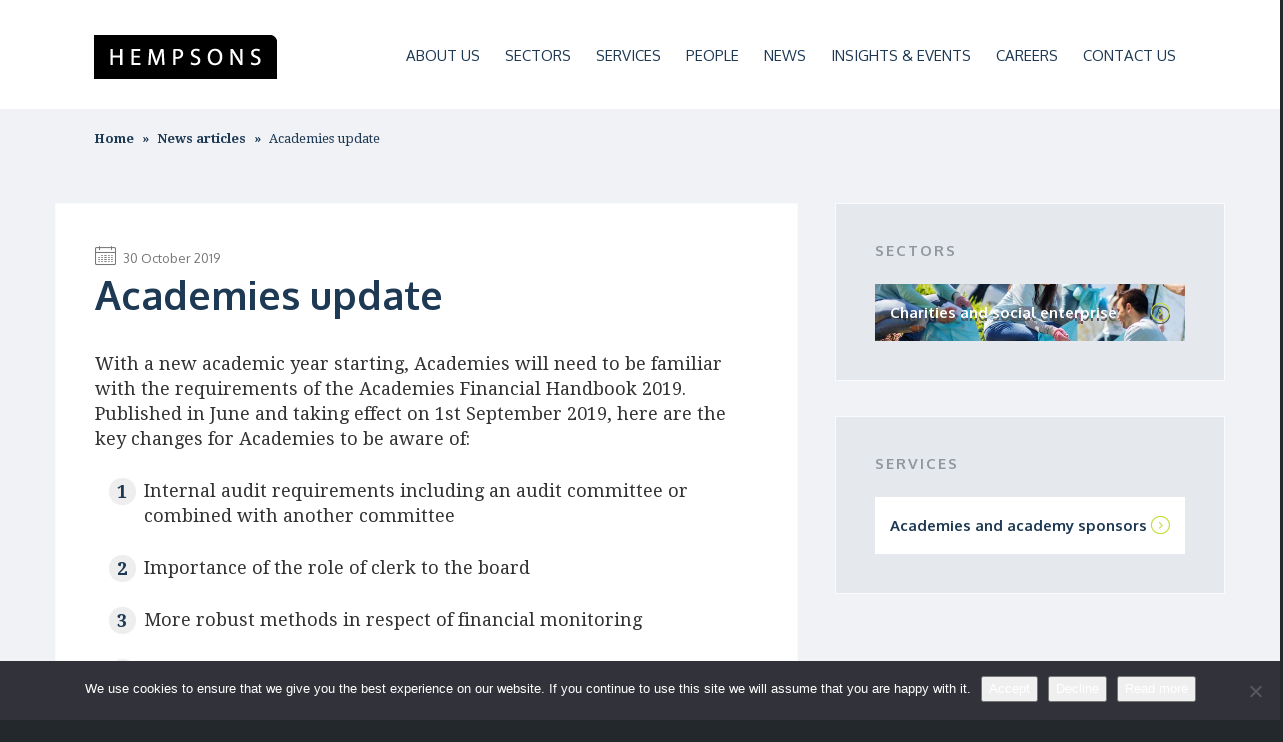

--- FILE ---
content_type: text/html; charset=UTF-8
request_url: https://www.hempsons.co.uk/news-articles/academies-update/
body_size: 23131
content:

<!doctype html>
<!--[if lt IE 7]><html class="no-js ie ie6 lt-ie9 lt-ie8 lt-ie7" lang="en-US"> <![endif]-->
<!--[if IE 7]><html class="no-js ie ie7 lt-ie9 lt-ie8" lang="en-US"> <![endif]-->
<!--[if IE 8]><html class="no-js ie ie8 lt-ie9" lang="en-US"> <![endif]-->
<!--[if gt IE 8]><!--><html class="no-js" lang="en-US"> <!--<![endif]-->
<head>
	<meta charset="UTF-8" />
	<meta http-equiv="X-UA-Compatible" content="IE=edge">
	<title>
					Academies update - Hempsons - Hempsons
			</title>

	<meta name="description" content="Hempsons - leading health and social care lawyers">
	<meta http-equiv="Content-Type" content="text/html; charset=UTF-8" />
	<meta http-equiv="X-UA-Compatible" content="IE=edge,chrome=1">
	<meta name="viewport" content="width=device-width, initial-scale=1.0">
	<link rel="pingback" href="https://www.hempsons.co.uk/wp/xmlrpc.php" />
	<meta name='robots' content='index, follow, max-image-preview:large, max-snippet:-1, max-video-preview:-1' />
<script type="text/javascript">function rgmkInitGoogleMaps(){window.rgmkGoogleMapsCallback=true;try{jQuery(document).trigger("rgmkGoogleMapsLoad")}catch(err){}}</script>
	<!-- This site is optimized with the Yoast SEO Premium plugin v26.5 (Yoast SEO v26.6) - https://yoast.com/wordpress/plugins/seo/ -->
	<meta name="description" content="Academies need to be familiar with the requirements of the Academies Financial Handbook 2019. Helen Hirst provides a summary." />
	<link rel="canonical" href="https://www.hempsons.co.uk/news-articles/academies-update/" />
	<meta property="og:locale" content="en_US" />
	<meta property="og:type" content="article" />
	<meta property="og:title" content="Academies update" />
	<meta property="og:description" content="Academies need to be familiar with the requirements of the Academies Financial Handbook 2019. Helen Hirst provides a summary." />
	<meta property="og:url" content="https://www.hempsons.co.uk/news-articles/academies-update/" />
	<meta property="og:site_name" content="Hempsons" />
	<meta property="article:modified_time" content="2019-10-30T15:23:59+00:00" />
	<meta name="twitter:card" content="summary_large_image" />
	<meta name="twitter:site" content="@hempsonslegal" />
	<meta name="twitter:label1" content="Est. reading time" />
	<meta name="twitter:data1" content="7 minutes" />
	<script type="application/ld+json" class="yoast-schema-graph">{"@context":"https://schema.org","@graph":[{"@type":"WebPage","@id":"https://www.hempsons.co.uk/news-articles/academies-update/","url":"https://www.hempsons.co.uk/news-articles/academies-update/","name":"Academies update - Hempsons","isPartOf":{"@id":"https://www.hempsons.co.uk/#website"},"datePublished":"2019-10-30T14:53:49+00:00","dateModified":"2019-10-30T15:23:59+00:00","description":"Academies need to be familiar with the requirements of the Academies Financial Handbook 2019. Helen Hirst provides a summary.","breadcrumb":{"@id":"https://www.hempsons.co.uk/news-articles/academies-update/#breadcrumb"},"inLanguage":"en-US","potentialAction":[{"@type":"ReadAction","target":["https://www.hempsons.co.uk/news-articles/academies-update/"]}]},{"@type":"BreadcrumbList","@id":"https://www.hempsons.co.uk/news-articles/academies-update/#breadcrumb","itemListElement":[{"@type":"ListItem","position":1,"name":"Home","item":"https://www.hempsons.co.uk/"},{"@type":"ListItem","position":2,"name":"Academies update"}]},{"@type":"WebSite","@id":"https://www.hempsons.co.uk/#website","url":"https://www.hempsons.co.uk/","name":"Hempsons","description":"Hempsons - leading health and social care lawyers","publisher":{"@id":"https://www.hempsons.co.uk/#organization"},"potentialAction":[{"@type":"SearchAction","target":{"@type":"EntryPoint","urlTemplate":"https://www.hempsons.co.uk/?s={search_term_string}"},"query-input":{"@type":"PropertyValueSpecification","valueRequired":true,"valueName":"search_term_string"}}],"inLanguage":"en-US"},{"@type":"Organization","@id":"https://www.hempsons.co.uk/#organization","name":"Hempsons","url":"https://www.hempsons.co.uk/","logo":{"@type":"ImageObject","inLanguage":"en-US","@id":"https://www.hempsons.co.uk/#/schema/logo/image/","url":"https://www.hempsons.co.uk/app/uploads/2016/12/Hempson-Logo.jpg","contentUrl":"https://www.hempsons.co.uk/app/uploads/2016/12/Hempson-Logo.jpg","width":600,"height":600,"caption":"Hempsons"},"image":{"@id":"https://www.hempsons.co.uk/#/schema/logo/image/"},"sameAs":["https://x.com/hempsonslegal","https://www.linkedin.com/company/hempsons"]}]}</script>
	<!-- / Yoast SEO Premium plugin. -->


<link rel="alternate" title="oEmbed (JSON)" type="application/json+oembed" href="https://www.hempsons.co.uk/wp-json/oembed/1.0/embed?url=https%3A%2F%2Fwww.hempsons.co.uk%2Fnews-articles%2Facademies-update%2F" />
<link rel="alternate" title="oEmbed (XML)" type="text/xml+oembed" href="https://www.hempsons.co.uk/wp-json/oembed/1.0/embed?url=https%3A%2F%2Fwww.hempsons.co.uk%2Fnews-articles%2Facademies-update%2F&#038;format=xml" />
		<!-- This site uses the Google Analytics by MonsterInsights plugin v9.10.1 - Using Analytics tracking - https://www.monsterinsights.com/ -->
							<script src="//www.googletagmanager.com/gtag/js?id=G-6L3H2E53EB"  data-cfasync="false" data-wpfc-render="false" type="text/javascript" async></script>
			<script data-cfasync="false" data-wpfc-render="false" type="text/javascript">
				var mi_version = '9.10.1';
				var mi_track_user = true;
				var mi_no_track_reason = '';
								var MonsterInsightsDefaultLocations = {"page_location":"https:\/\/www.hempsons.co.uk\/news-articles\/academies-update\/"};
								if ( typeof MonsterInsightsPrivacyGuardFilter === 'function' ) {
					var MonsterInsightsLocations = (typeof MonsterInsightsExcludeQuery === 'object') ? MonsterInsightsPrivacyGuardFilter( MonsterInsightsExcludeQuery ) : MonsterInsightsPrivacyGuardFilter( MonsterInsightsDefaultLocations );
				} else {
					var MonsterInsightsLocations = (typeof MonsterInsightsExcludeQuery === 'object') ? MonsterInsightsExcludeQuery : MonsterInsightsDefaultLocations;
				}

								var disableStrs = [
										'ga-disable-G-6L3H2E53EB',
									];

				/* Function to detect opted out users */
				function __gtagTrackerIsOptedOut() {
					for (var index = 0; index < disableStrs.length; index++) {
						if (document.cookie.indexOf(disableStrs[index] + '=true') > -1) {
							return true;
						}
					}

					return false;
				}

				/* Disable tracking if the opt-out cookie exists. */
				if (__gtagTrackerIsOptedOut()) {
					for (var index = 0; index < disableStrs.length; index++) {
						window[disableStrs[index]] = true;
					}
				}

				/* Opt-out function */
				function __gtagTrackerOptout() {
					for (var index = 0; index < disableStrs.length; index++) {
						document.cookie = disableStrs[index] + '=true; expires=Thu, 31 Dec 2099 23:59:59 UTC; path=/';
						window[disableStrs[index]] = true;
					}
				}

				if ('undefined' === typeof gaOptout) {
					function gaOptout() {
						__gtagTrackerOptout();
					}
				}
								window.dataLayer = window.dataLayer || [];

				window.MonsterInsightsDualTracker = {
					helpers: {},
					trackers: {},
				};
				if (mi_track_user) {
					function __gtagDataLayer() {
						dataLayer.push(arguments);
					}

					function __gtagTracker(type, name, parameters) {
						if (!parameters) {
							parameters = {};
						}

						if (parameters.send_to) {
							__gtagDataLayer.apply(null, arguments);
							return;
						}

						if (type === 'event') {
														parameters.send_to = monsterinsights_frontend.v4_id;
							var hookName = name;
							if (typeof parameters['event_category'] !== 'undefined') {
								hookName = parameters['event_category'] + ':' + name;
							}

							if (typeof MonsterInsightsDualTracker.trackers[hookName] !== 'undefined') {
								MonsterInsightsDualTracker.trackers[hookName](parameters);
							} else {
								__gtagDataLayer('event', name, parameters);
							}
							
						} else {
							__gtagDataLayer.apply(null, arguments);
						}
					}

					__gtagTracker('js', new Date());
					__gtagTracker('set', {
						'developer_id.dZGIzZG': true,
											});
					if ( MonsterInsightsLocations.page_location ) {
						__gtagTracker('set', MonsterInsightsLocations);
					}
										__gtagTracker('config', 'G-6L3H2E53EB', {"forceSSL":"true","page_path":location.pathname + location.search + location.hash} );
										window.gtag = __gtagTracker;										(function () {
						/* https://developers.google.com/analytics/devguides/collection/analyticsjs/ */
						/* ga and __gaTracker compatibility shim. */
						var noopfn = function () {
							return null;
						};
						var newtracker = function () {
							return new Tracker();
						};
						var Tracker = function () {
							return null;
						};
						var p = Tracker.prototype;
						p.get = noopfn;
						p.set = noopfn;
						p.send = function () {
							var args = Array.prototype.slice.call(arguments);
							args.unshift('send');
							__gaTracker.apply(null, args);
						};
						var __gaTracker = function () {
							var len = arguments.length;
							if (len === 0) {
								return;
							}
							var f = arguments[len - 1];
							if (typeof f !== 'object' || f === null || typeof f.hitCallback !== 'function') {
								if ('send' === arguments[0]) {
									var hitConverted, hitObject = false, action;
									if ('event' === arguments[1]) {
										if ('undefined' !== typeof arguments[3]) {
											hitObject = {
												'eventAction': arguments[3],
												'eventCategory': arguments[2],
												'eventLabel': arguments[4],
												'value': arguments[5] ? arguments[5] : 1,
											}
										}
									}
									if ('pageview' === arguments[1]) {
										if ('undefined' !== typeof arguments[2]) {
											hitObject = {
												'eventAction': 'page_view',
												'page_path': arguments[2],
											}
										}
									}
									if (typeof arguments[2] === 'object') {
										hitObject = arguments[2];
									}
									if (typeof arguments[5] === 'object') {
										Object.assign(hitObject, arguments[5]);
									}
									if ('undefined' !== typeof arguments[1].hitType) {
										hitObject = arguments[1];
										if ('pageview' === hitObject.hitType) {
											hitObject.eventAction = 'page_view';
										}
									}
									if (hitObject) {
										action = 'timing' === arguments[1].hitType ? 'timing_complete' : hitObject.eventAction;
										hitConverted = mapArgs(hitObject);
										__gtagTracker('event', action, hitConverted);
									}
								}
								return;
							}

							function mapArgs(args) {
								var arg, hit = {};
								var gaMap = {
									'eventCategory': 'event_category',
									'eventAction': 'event_action',
									'eventLabel': 'event_label',
									'eventValue': 'event_value',
									'nonInteraction': 'non_interaction',
									'timingCategory': 'event_category',
									'timingVar': 'name',
									'timingValue': 'value',
									'timingLabel': 'event_label',
									'page': 'page_path',
									'location': 'page_location',
									'title': 'page_title',
									'referrer' : 'page_referrer',
								};
								for (arg in args) {
																		if (!(!args.hasOwnProperty(arg) || !gaMap.hasOwnProperty(arg))) {
										hit[gaMap[arg]] = args[arg];
									} else {
										hit[arg] = args[arg];
									}
								}
								return hit;
							}

							try {
								f.hitCallback();
							} catch (ex) {
							}
						};
						__gaTracker.create = newtracker;
						__gaTracker.getByName = newtracker;
						__gaTracker.getAll = function () {
							return [];
						};
						__gaTracker.remove = noopfn;
						__gaTracker.loaded = true;
						window['__gaTracker'] = __gaTracker;
					})();
									} else {
										console.log("");
					(function () {
						function __gtagTracker() {
							return null;
						}

						window['__gtagTracker'] = __gtagTracker;
						window['gtag'] = __gtagTracker;
					})();
									}
			</script>
							<!-- / Google Analytics by MonsterInsights -->
		<style id='wp-img-auto-sizes-contain-inline-css' type='text/css'>
img:is([sizes=auto i],[sizes^="auto," i]){contain-intrinsic-size:3000px 1500px}
/*# sourceURL=wp-img-auto-sizes-contain-inline-css */
</style>

<style id='wp-emoji-styles-inline-css' type='text/css'>

	img.wp-smiley, img.emoji {
		display: inline !important;
		border: none !important;
		box-shadow: none !important;
		height: 1em !important;
		width: 1em !important;
		margin: 0 0.07em !important;
		vertical-align: -0.1em !important;
		background: none !important;
		padding: 0 !important;
	}
/*# sourceURL=wp-emoji-styles-inline-css */
</style>
<link rel='stylesheet' id='wp-block-library-css' href='https://www.hempsons.co.uk/wp/wp-includes/css/dist/block-library/style.min.css?ver=6.9' type='text/css' media='all' />
<style id='global-styles-inline-css' type='text/css'>
:root{--wp--preset--aspect-ratio--square: 1;--wp--preset--aspect-ratio--4-3: 4/3;--wp--preset--aspect-ratio--3-4: 3/4;--wp--preset--aspect-ratio--3-2: 3/2;--wp--preset--aspect-ratio--2-3: 2/3;--wp--preset--aspect-ratio--16-9: 16/9;--wp--preset--aspect-ratio--9-16: 9/16;--wp--preset--color--black: #000000;--wp--preset--color--cyan-bluish-gray: #abb8c3;--wp--preset--color--white: #ffffff;--wp--preset--color--pale-pink: #f78da7;--wp--preset--color--vivid-red: #cf2e2e;--wp--preset--color--luminous-vivid-orange: #ff6900;--wp--preset--color--luminous-vivid-amber: #fcb900;--wp--preset--color--light-green-cyan: #7bdcb5;--wp--preset--color--vivid-green-cyan: #00d084;--wp--preset--color--pale-cyan-blue: #8ed1fc;--wp--preset--color--vivid-cyan-blue: #0693e3;--wp--preset--color--vivid-purple: #9b51e0;--wp--preset--gradient--vivid-cyan-blue-to-vivid-purple: linear-gradient(135deg,rgb(6,147,227) 0%,rgb(155,81,224) 100%);--wp--preset--gradient--light-green-cyan-to-vivid-green-cyan: linear-gradient(135deg,rgb(122,220,180) 0%,rgb(0,208,130) 100%);--wp--preset--gradient--luminous-vivid-amber-to-luminous-vivid-orange: linear-gradient(135deg,rgb(252,185,0) 0%,rgb(255,105,0) 100%);--wp--preset--gradient--luminous-vivid-orange-to-vivid-red: linear-gradient(135deg,rgb(255,105,0) 0%,rgb(207,46,46) 100%);--wp--preset--gradient--very-light-gray-to-cyan-bluish-gray: linear-gradient(135deg,rgb(238,238,238) 0%,rgb(169,184,195) 100%);--wp--preset--gradient--cool-to-warm-spectrum: linear-gradient(135deg,rgb(74,234,220) 0%,rgb(151,120,209) 20%,rgb(207,42,186) 40%,rgb(238,44,130) 60%,rgb(251,105,98) 80%,rgb(254,248,76) 100%);--wp--preset--gradient--blush-light-purple: linear-gradient(135deg,rgb(255,206,236) 0%,rgb(152,150,240) 100%);--wp--preset--gradient--blush-bordeaux: linear-gradient(135deg,rgb(254,205,165) 0%,rgb(254,45,45) 50%,rgb(107,0,62) 100%);--wp--preset--gradient--luminous-dusk: linear-gradient(135deg,rgb(255,203,112) 0%,rgb(199,81,192) 50%,rgb(65,88,208) 100%);--wp--preset--gradient--pale-ocean: linear-gradient(135deg,rgb(255,245,203) 0%,rgb(182,227,212) 50%,rgb(51,167,181) 100%);--wp--preset--gradient--electric-grass: linear-gradient(135deg,rgb(202,248,128) 0%,rgb(113,206,126) 100%);--wp--preset--gradient--midnight: linear-gradient(135deg,rgb(2,3,129) 0%,rgb(40,116,252) 100%);--wp--preset--font-size--small: 13px;--wp--preset--font-size--medium: 20px;--wp--preset--font-size--large: 36px;--wp--preset--font-size--x-large: 42px;--wp--preset--spacing--20: 0.44rem;--wp--preset--spacing--30: 0.67rem;--wp--preset--spacing--40: 1rem;--wp--preset--spacing--50: 1.5rem;--wp--preset--spacing--60: 2.25rem;--wp--preset--spacing--70: 3.38rem;--wp--preset--spacing--80: 5.06rem;--wp--preset--shadow--natural: 6px 6px 9px rgba(0, 0, 0, 0.2);--wp--preset--shadow--deep: 12px 12px 50px rgba(0, 0, 0, 0.4);--wp--preset--shadow--sharp: 6px 6px 0px rgba(0, 0, 0, 0.2);--wp--preset--shadow--outlined: 6px 6px 0px -3px rgb(255, 255, 255), 6px 6px rgb(0, 0, 0);--wp--preset--shadow--crisp: 6px 6px 0px rgb(0, 0, 0);}:where(.is-layout-flex){gap: 0.5em;}:where(.is-layout-grid){gap: 0.5em;}body .is-layout-flex{display: flex;}.is-layout-flex{flex-wrap: wrap;align-items: center;}.is-layout-flex > :is(*, div){margin: 0;}body .is-layout-grid{display: grid;}.is-layout-grid > :is(*, div){margin: 0;}:where(.wp-block-columns.is-layout-flex){gap: 2em;}:where(.wp-block-columns.is-layout-grid){gap: 2em;}:where(.wp-block-post-template.is-layout-flex){gap: 1.25em;}:where(.wp-block-post-template.is-layout-grid){gap: 1.25em;}.has-black-color{color: var(--wp--preset--color--black) !important;}.has-cyan-bluish-gray-color{color: var(--wp--preset--color--cyan-bluish-gray) !important;}.has-white-color{color: var(--wp--preset--color--white) !important;}.has-pale-pink-color{color: var(--wp--preset--color--pale-pink) !important;}.has-vivid-red-color{color: var(--wp--preset--color--vivid-red) !important;}.has-luminous-vivid-orange-color{color: var(--wp--preset--color--luminous-vivid-orange) !important;}.has-luminous-vivid-amber-color{color: var(--wp--preset--color--luminous-vivid-amber) !important;}.has-light-green-cyan-color{color: var(--wp--preset--color--light-green-cyan) !important;}.has-vivid-green-cyan-color{color: var(--wp--preset--color--vivid-green-cyan) !important;}.has-pale-cyan-blue-color{color: var(--wp--preset--color--pale-cyan-blue) !important;}.has-vivid-cyan-blue-color{color: var(--wp--preset--color--vivid-cyan-blue) !important;}.has-vivid-purple-color{color: var(--wp--preset--color--vivid-purple) !important;}.has-black-background-color{background-color: var(--wp--preset--color--black) !important;}.has-cyan-bluish-gray-background-color{background-color: var(--wp--preset--color--cyan-bluish-gray) !important;}.has-white-background-color{background-color: var(--wp--preset--color--white) !important;}.has-pale-pink-background-color{background-color: var(--wp--preset--color--pale-pink) !important;}.has-vivid-red-background-color{background-color: var(--wp--preset--color--vivid-red) !important;}.has-luminous-vivid-orange-background-color{background-color: var(--wp--preset--color--luminous-vivid-orange) !important;}.has-luminous-vivid-amber-background-color{background-color: var(--wp--preset--color--luminous-vivid-amber) !important;}.has-light-green-cyan-background-color{background-color: var(--wp--preset--color--light-green-cyan) !important;}.has-vivid-green-cyan-background-color{background-color: var(--wp--preset--color--vivid-green-cyan) !important;}.has-pale-cyan-blue-background-color{background-color: var(--wp--preset--color--pale-cyan-blue) !important;}.has-vivid-cyan-blue-background-color{background-color: var(--wp--preset--color--vivid-cyan-blue) !important;}.has-vivid-purple-background-color{background-color: var(--wp--preset--color--vivid-purple) !important;}.has-black-border-color{border-color: var(--wp--preset--color--black) !important;}.has-cyan-bluish-gray-border-color{border-color: var(--wp--preset--color--cyan-bluish-gray) !important;}.has-white-border-color{border-color: var(--wp--preset--color--white) !important;}.has-pale-pink-border-color{border-color: var(--wp--preset--color--pale-pink) !important;}.has-vivid-red-border-color{border-color: var(--wp--preset--color--vivid-red) !important;}.has-luminous-vivid-orange-border-color{border-color: var(--wp--preset--color--luminous-vivid-orange) !important;}.has-luminous-vivid-amber-border-color{border-color: var(--wp--preset--color--luminous-vivid-amber) !important;}.has-light-green-cyan-border-color{border-color: var(--wp--preset--color--light-green-cyan) !important;}.has-vivid-green-cyan-border-color{border-color: var(--wp--preset--color--vivid-green-cyan) !important;}.has-pale-cyan-blue-border-color{border-color: var(--wp--preset--color--pale-cyan-blue) !important;}.has-vivid-cyan-blue-border-color{border-color: var(--wp--preset--color--vivid-cyan-blue) !important;}.has-vivid-purple-border-color{border-color: var(--wp--preset--color--vivid-purple) !important;}.has-vivid-cyan-blue-to-vivid-purple-gradient-background{background: var(--wp--preset--gradient--vivid-cyan-blue-to-vivid-purple) !important;}.has-light-green-cyan-to-vivid-green-cyan-gradient-background{background: var(--wp--preset--gradient--light-green-cyan-to-vivid-green-cyan) !important;}.has-luminous-vivid-amber-to-luminous-vivid-orange-gradient-background{background: var(--wp--preset--gradient--luminous-vivid-amber-to-luminous-vivid-orange) !important;}.has-luminous-vivid-orange-to-vivid-red-gradient-background{background: var(--wp--preset--gradient--luminous-vivid-orange-to-vivid-red) !important;}.has-very-light-gray-to-cyan-bluish-gray-gradient-background{background: var(--wp--preset--gradient--very-light-gray-to-cyan-bluish-gray) !important;}.has-cool-to-warm-spectrum-gradient-background{background: var(--wp--preset--gradient--cool-to-warm-spectrum) !important;}.has-blush-light-purple-gradient-background{background: var(--wp--preset--gradient--blush-light-purple) !important;}.has-blush-bordeaux-gradient-background{background: var(--wp--preset--gradient--blush-bordeaux) !important;}.has-luminous-dusk-gradient-background{background: var(--wp--preset--gradient--luminous-dusk) !important;}.has-pale-ocean-gradient-background{background: var(--wp--preset--gradient--pale-ocean) !important;}.has-electric-grass-gradient-background{background: var(--wp--preset--gradient--electric-grass) !important;}.has-midnight-gradient-background{background: var(--wp--preset--gradient--midnight) !important;}.has-small-font-size{font-size: var(--wp--preset--font-size--small) !important;}.has-medium-font-size{font-size: var(--wp--preset--font-size--medium) !important;}.has-large-font-size{font-size: var(--wp--preset--font-size--large) !important;}.has-x-large-font-size{font-size: var(--wp--preset--font-size--x-large) !important;}
/*# sourceURL=global-styles-inline-css */
</style>

<style id='classic-theme-styles-inline-css' type='text/css'>
/*! This file is auto-generated */
.wp-block-button__link{color:#fff;background-color:#32373c;border-radius:9999px;box-shadow:none;text-decoration:none;padding:calc(.667em + 2px) calc(1.333em + 2px);font-size:1.125em}.wp-block-file__button{background:#32373c;color:#fff;text-decoration:none}
/*# sourceURL=/wp-includes/css/classic-themes.min.css */
</style>
<link rel='stylesheet' id='wp-components-css' href='https://www.hempsons.co.uk/wp/wp-includes/css/dist/components/style.min.css?ver=6.9' type='text/css' media='all' />
<link rel='stylesheet' id='wp-preferences-css' href='https://www.hempsons.co.uk/wp/wp-includes/css/dist/preferences/style.min.css?ver=6.9' type='text/css' media='all' />
<link rel='stylesheet' id='wp-block-editor-css' href='https://www.hempsons.co.uk/wp/wp-includes/css/dist/block-editor/style.min.css?ver=6.9' type='text/css' media='all' />
<link rel='stylesheet' id='popup-maker-block-library-style-css' href='https://www.hempsons.co.uk/app/plugins/popup-maker/dist/packages/block-library-style.css?ver=dbea705cfafe089d65f1' type='text/css' media='all' />
<link rel='stylesheet' id='cfmsync-shortcode-css' href='https://www.hempsons.co.uk/app/plugins/captivatesync-trade/captivate-sync-assets/css/dist/shortcode-min.css?ver=3.2.2' type='text/css' media='all' />
<link rel='stylesheet' id='contact-form-7-css' href='https://www.hempsons.co.uk/app/plugins/contact-form-7/includes/css/styles.css?ver=6.1.4' type='text/css' media='all' />
<link rel='stylesheet' id='cookie-notice-front-css' href='https://www.hempsons.co.uk/app/plugins/cookie-notice/css/front.min.css?ver=2.5.11' type='text/css' media='all' />
<link rel='stylesheet' id='dashicons-css' href='https://www.hempsons.co.uk/wp/wp-includes/css/dashicons.min.css?ver=6.9' type='text/css' media='all' />
<link rel='stylesheet' id='style-name-css' href='https://www.hempsons.co.uk/app/themes/hempsons/style.css?ver=6.9' type='text/css' media='all' />
<link rel='stylesheet' id='popup-maker-site-css' href='//www.hempsons.co.uk/app/uploads/pum/pum-site-styles.css?generated=1755526551&#038;ver=1.21.5' type='text/css' media='all' />
<link rel='stylesheet' id='cf7cf-style-css' href='https://www.hempsons.co.uk/app/plugins/cf7-conditional-fields/style.css?ver=2.6.7' type='text/css' media='all' />
<script type="text/javascript" src="https://www.hempsons.co.uk/app/plugins/google-analytics-for-wordpress/assets/js/frontend-gtag.min.js?ver=9.10.1" id="monsterinsights-frontend-script-js" async="async" data-wp-strategy="async"></script>
<script data-cfasync="false" data-wpfc-render="false" type="text/javascript" id='monsterinsights-frontend-script-js-extra'>/* <![CDATA[ */
var monsterinsights_frontend = {"js_events_tracking":"true","download_extensions":"doc,pdf,ppt,zip,xls,docx,pptx,xlsx","inbound_paths":"[]","home_url":"https:\/\/www.hempsons.co.uk","hash_tracking":"true","v4_id":"G-6L3H2E53EB"};/* ]]> */
</script>
<script type="text/javascript" src="https://www.hempsons.co.uk/app/plugins/enable-jquery-migrate-helper/js/jquery/jquery-1.12.4-wp.js?ver=1.12.4-wp" id="jquery-core-js"></script>
<script type="text/javascript" src="https://www.hempsons.co.uk/app/plugins/enable-jquery-migrate-helper/js/jquery-migrate/jquery-migrate-1.4.1-wp.js?ver=1.4.1-wp" id="jquery-migrate-js"></script>
<script type="text/javascript" src="https://www.hempsons.co.uk/app/themes/hempsons/fixie11forms.js?ver=1.0" id="custom-js"></script>
<link rel="https://api.w.org/" href="https://www.hempsons.co.uk/wp-json/" /><link rel="EditURI" type="application/rsd+xml" title="RSD" href="https://www.hempsons.co.uk/wp/xmlrpc.php?rsd" />
<meta name="generator" content="WordPress 6.9" />
<link rel='shortlink' href='https://www.hempsons.co.uk/?p=3210978' />
<link rel="icon" href="https://www.hempsons.co.uk/app/uploads/2016/12/cropped-Hempson-Logo-32x32.jpg" sizes="32x32" />
<link rel="icon" href="https://www.hempsons.co.uk/app/uploads/2016/12/cropped-Hempson-Logo-192x192.jpg" sizes="192x192" />
<link rel="apple-touch-icon" href="https://www.hempsons.co.uk/app/uploads/2016/12/cropped-Hempson-Logo-180x180.jpg" />
<meta name="msapplication-TileImage" content="https://www.hempsons.co.uk/app/uploads/2016/12/cropped-Hempson-Logo-270x270.jpg" />
		<style type="text/css" id="wp-custom-css">
			/*---Fixing styling bug on people TKT22418---*/
.box article.article-box.article-box-person {
  height: 350px;
}

.box article.article-box.article-box-person .read-link {
  bottom:10px;
}		</style>
		<style type="text/css">/** Mega Menu CSS: disabled **/</style>


			
	<style>
	ol[start="1"] {
  counter-reset: li 0;
}

ol[start="2"] {
  counter-reset: li 1;
}

ol[start="3"] {
  counter-reset: li 2;
}

ol[start="4"] {
  counter-reset: li 3;
}

ol[start="5"] {
  counter-reset: li 4;
}

ol[start="6"] {
  counter-reset: li 5;
}

ol[start="7"] {
  counter-reset: li 6;
}

ol[start="8"] {
  counter-reset: li 7;
}

ol[start="9"] {
  counter-reset: li 8;
}

ol[start="10"] {
  counter-reset: li 9;
}

ol[start="11"] {
  counter-reset: li 10;
}

ol[start="12"] {
  counter-reset: li 11;
}

ol[start="13"] {
  counter-reset: li 12;
}

ol[start="14"] {
  counter-reset: li 13;
}

ol[start="15"] {
  counter-reset: li 14;
}

ol[start="16"] {
  counter-reset: li 15;
}

ol[start="17"] {
  counter-reset: li 16;
}

ol[start="18"] {
  counter-reset: li 17;
}

ol[start="19"] {
  counter-reset: li 18;
}

ol[start="20"] {
  counter-reset: li 19;
}
	</style>
	<!--[if lt IE 9]>
	<script src="https://oss.maxcdn.com/libs/html5shiv/3.7.0/html5shiv.js"></script>
	<script src="https://oss.maxcdn.com/libs/respond.js/1.4.2/respond.min.js"></script>
	<![endif]-->
</head>

	<body class="wp-singular news_article-template-default single single-news_article postid-3210978 wp-theme-hempsons cookies-not-set mega-menu-main-menu">
		<header class="header" >
			<div class="container">
				<div class="row">
					<div class="col-lg-12 top-column">
													<div class="wrapper">
								<div class="header-top">

									<div class="logo">
										<a class="logo-link" href="/" rel="home">
											<img src="https://www.hempsons.co.uk/app/themes/hempsons/assets/images/logo.png" title="Hempsons" />
																					</a>
									</div>


									<div class="menu-holder">
                                        <div id="mega-menu-wrap-main_menu" class="mega-menu-wrap"><div class="mega-menu-toggle"><div class="mega-toggle-blocks-left"></div><div class="mega-toggle-blocks-center"></div><div class="mega-toggle-blocks-right"><div class='mega-toggle-block mega-menu-toggle-block mega-toggle-block-1' id='mega-toggle-block-1' tabindex='0'><span class='mega-toggle-label' role='button' aria-expanded='false'><span class='mega-toggle-label-closed'>MENU</span><span class='mega-toggle-label-open'>MENU</span></span></div></div></div><ul id="mega-menu-main_menu" class="mega-menu max-mega-menu mega-menu-horizontal mega-no-js" data-event="hover_intent" data-effect="fade_up" data-effect-speed="200" data-effect-mobile="disabled" data-effect-speed-mobile="0" data-mobile-force-width="false" data-second-click="close" data-document-click="collapse" data-vertical-behaviour="standard" data-breakpoint="600" data-unbind="true" data-mobile-state="collapse_all" data-mobile-direction="vertical" data-hover-intent-timeout="300" data-hover-intent-interval="100"><li class="mega-menu-item mega-menu-item-type-post_type mega-menu-item-object-page mega-menu-item-has-children mega-menu-megamenu mega-align-bottom-left mega-menu-megamenu mega-hide-sub-menu-on-mobile mega-menu-item-188" id="mega-menu-item-188"><a class="mega-menu-link" href="https://www.hempsons.co.uk/about-us/" aria-expanded="false" tabindex="0">About us<span class="mega-indicator" aria-hidden="true"></span></a>
<ul class="mega-sub-menu">
<li class="mega-menu-item mega-menu-item-type-custom mega-menu-item-object-custom mega-menu-item-has-children mega-2-columns mega-menu-column-standard mega-menu-columns-3-of-3 mega-menu-item-3016095" style="--columns:3; --span:3" id="mega-menu-item-3016095"><a class="mega-menu-link" href="https://www.hempsons.co.uk/about-us/quality-commitment/">Quality commitment<span class="mega-indicator" aria-hidden="true"></span></a>
	<ul class="mega-sub-menu">
<li class="mega-menu-item mega-menu-item-type-post_type mega-menu-item-object-page mega-menu-item-3190923" id="mega-menu-item-3190923"><a class="mega-menu-link" href="https://www.hempsons.co.uk/about-us/our-mission-vision-and-values/">Our mission, vision and values</a></li><li class="mega-menu-item mega-menu-item-type-custom mega-menu-item-object-custom mega-menu-item-3016097" id="mega-menu-item-3016097"><a class="mega-menu-link" href="https://www.hempsons.co.uk/about-us/corporate-social-responsibility/">Social value</a></li><li class="mega-menu-item mega-menu-item-type-custom mega-menu-item-object-custom mega-menu-item-3267781" id="mega-menu-item-3267781"><a class="mega-menu-link" href="https://www.hempsons.co.uk/about-us/environmental-commitment-hempsons-environmental-statement/">Environmental Commitment</a></li><li class="mega-menu-item mega-menu-item-type-custom mega-menu-item-object-custom mega-menu-item-3267784" id="mega-menu-item-3267784"><a class="mega-menu-link" href="https://www.hempsons.co.uk/about-us/environmental-commitment-hempsons-environmental-statement/carbon-reduction-plan/">Carbon Reduction Plan</a></li><li class="mega-menu-item mega-menu-item-type-custom mega-menu-item-object-custom mega-menu-item-3016099" id="mega-menu-item-3016099"><a class="mega-menu-link" href="https://www.hempsons.co.uk/about-us/diversity-and-inclusion/">Diversity & Inclusion</a></li><li class="mega-menu-item mega-menu-item-type-post_type mega-menu-item-object-page mega-menu-item-3379659" id="mega-menu-item-3379659"><a class="mega-menu-link" href="https://www.hempsons.co.uk/about-us/modern-slavery-and-human-trafficking-statement/">Modern Slavery and Human Trafficking Statement</a></li>	</ul>
</li><li class="mega-menu-item mega-menu-item-type-custom mega-menu-item-object-custom mega-menu-item-has-children mega-3-columns mega-menu-column-standard mega-menu-columns-3-of-3 mega-menu-clear mega-menu-item-3016326" style="--columns:3; --span:3" id="mega-menu-item-3016326"><a class="mega-menu-link" href="https://www.hempsons.co.uk/about-us/our-awards">Awards<span class="mega-indicator" aria-hidden="true"></span></a>
	<ul class="mega-sub-menu">
<li class="mega-menu-item mega-menu-item-type-custom mega-menu-item-object-custom mega-menu-item-3275902" id="mega-menu-item-3275902"><a class="mega-menu-link" href="https://www.hempsons.co.uk/legal-directories/">Chambers UK Guide and the Legal 500</a></li>	</ul>
</li><li class="mega-menu-item mega-menu-item-type-custom mega-menu-item-object-custom mega-menu-item-has-children mega-menu-column-standard mega-menu-columns-3-of-3 mega-menu-clear mega-menu-item-3016096" style="--columns:3; --span:3" id="mega-menu-item-3016096"><a class="mega-menu-link" href="https://www.hempsons.co.uk/about-us/our-history/">Our history<span class="mega-indicator" aria-hidden="true"></span></a>
	<ul class="mega-sub-menu">
<li class="mega-menu-item mega-menu-item-type-post_type mega-menu-item-object-page mega-menu-item-3318397" id="mega-menu-item-3318397"><a class="mega-menu-link" href="https://www.hempsons.co.uk/historical-staff-pension-schemes/">Historical staff pension schemes</a></li>	</ul>
</li><li class="mega-menu-item mega-menu-item-type-custom mega-menu-item-object-custom mega-menu-item-has-children mega-menu-column-standard mega-menu-columns-3-of-3 mega-menu-clear mega-menu-item-3033288" style="--columns:3; --span:3" id="mega-menu-item-3033288"><a class="mega-menu-link" href="https://www.hempsons.co.uk/sra-and-other-regulatory-information/">SRA<span class="mega-indicator" aria-hidden="true"></span></a>
	<ul class="mega-sub-menu">
<li class="mega-menu-item mega-menu-item-type-custom mega-menu-item-object-custom mega-menu-item-3267688" id="mega-menu-item-3267688"><a class="mega-menu-link" href="https://www.hempsons.co.uk/about-us/sra-and-other-regulatory-information/price-transparency-employment-tribunal-claims-for-unfair-and-wrongful-dismissal/">Price transparency - ET claims</a></li><li class="mega-menu-item mega-menu-item-type-custom mega-menu-item-object-custom mega-menu-item-3267689" id="mega-menu-item-3267689"><a class="mega-menu-link" href="https://www.hempsons.co.uk/about-us/sra-and-other-regulatory-information/price-transparency-probate/">Price transparency - probate</a></li>	</ul>
</li><li class="mega-menu-item mega-menu-item-type-custom mega-menu-item-object-custom mega-menu-item-has-children mega-menu-column-standard mega-menu-columns-3-of-3 mega-menu-clear mega-menu-item-3019873" style="--columns:3; --span:3" id="mega-menu-item-3019873"><a class="mega-menu-link" href="https://www.hempsons.co.uk/about-us/privacy-statement/">Cookies and privacy<span class="mega-indicator" aria-hidden="true"></span></a>
	<ul class="mega-sub-menu">
<li class="mega-menu-item mega-menu-item-type-custom mega-menu-item-object-custom mega-menu-item-3267983" id="mega-menu-item-3267983"><a class="mega-menu-link" href="https://www.hempsons.co.uk/about-us/information-governance-for-data-controllers/">Information governance for data controllers</a></li>	</ul>
</li><li class="mega-menu-item mega-menu-item-type-custom mega-menu-item-object-custom mega-menu-column-standard mega-menu-columns-3-of-3 mega-menu-clear mega-menu-item-3316368" style="--columns:3; --span:3" id="mega-menu-item-3316368"><a class="mega-menu-link" href="https://www.hempsons.co.uk/about-us/legal-notice/">Legal notice</a></li></ul>
</li><li class="mega-menu-item mega-menu-item-type-post_type mega-menu-item-object-page mega-menu-item-has-children mega-menu-megamenu mega-align-bottom-left mega-menu-megamenu mega-menu-item-131" id="mega-menu-item-131"><a class="mega-menu-link" href="https://www.hempsons.co.uk/sectors/" aria-expanded="false" tabindex="0">Sectors<span class="mega-indicator" aria-hidden="true"></span></a>
<ul class="mega-sub-menu">
<li class="mega-menu-item mega-menu-item-type-post_type mega-menu-item-object-sector mega-menu-item-has-children mega-menu-column-standard mega-menu-columns-3-of-3 mega-menu-item-3014867" style="--columns:3; --span:3" id="mega-menu-item-3014867"><a class="mega-menu-link" href="https://www.hempsons.co.uk/sectors/nhs/">NHS<span class="mega-indicator" aria-hidden="true"></span></a>
	<ul class="mega-sub-menu">
<li class="mega-menu-item mega-menu-item-type-custom mega-menu-item-object-custom mega-menu-item-3394678" id="mega-menu-item-3394678"><a class="mega-menu-link" href="https://www.hempsons.co.uk/services/setting-up-and-operating-nhs-subcos/">NHS SubCos</a></li><li class="mega-menu-item mega-menu-item-type-post_type mega-menu-item-object-page mega-menu-item-3342474" id="mega-menu-item-3342474"><a class="mega-menu-link" href="https://www.hempsons.co.uk/nhs-legal-procurement-frameworks/">NHS legal services procurement frameworks</a></li>	</ul>
</li><li class="mega-menu-item mega-menu-item-type-post_type mega-menu-item-object-sector mega-menu-item-has-children mega-menu-column-standard mega-menu-columns-3-of-3 mega-menu-clear mega-menu-item-3014868" style="--columns:3; --span:3" id="mega-menu-item-3014868"><a class="mega-menu-link" href="https://www.hempsons.co.uk/sectors/healthcare-practitioners/">Healthcare practitioners<span class="mega-indicator" aria-hidden="true"></span></a>
	<ul class="mega-sub-menu">
<li class="mega-menu-item mega-menu-item-type-custom mega-menu-item-object-custom mega-menu-item-3190018" id="mega-menu-item-3190018"><a class="mega-menu-link" href="https://www.hempsons.co.uk/services/legal-support-for-general-practitioners/">GPs</a></li><li class="mega-menu-item mega-menu-item-type-custom mega-menu-item-object-custom mega-menu-item-3384857" id="mega-menu-item-3384857"><a class="mega-menu-link" href="/services/gp-partnership-agreements/">GP partnership agreements</a></li><li class="mega-menu-item mega-menu-item-type-custom mega-menu-item-object-custom mega-menu-item-3384858" id="mega-menu-item-3384858"><a class="mega-menu-link" href="/services/gp-mergers-and-acquisitions/">GP mergers and acquisitions</a></li><li class="mega-menu-item mega-menu-item-type-custom mega-menu-item-object-custom mega-menu-item-3384859" id="mega-menu-item-3384859"><a class="mega-menu-link" href="/services/gp-premises/">GP premises</a></li><li class="mega-menu-item mega-menu-item-type-custom mega-menu-item-object-custom mega-menu-item-3226061" id="mega-menu-item-3226061"><a class="mega-menu-link" href="https://www.hempsons.co.uk/services/primary-care-networks/">Primary Care Networks</a></li><li class="mega-menu-item mega-menu-item-type-custom mega-menu-item-object-custom mega-menu-item-3190017" id="mega-menu-item-3190017"><a class="mega-menu-link" href="https://www.hempsons.co.uk/services/dental/">Dentists</a></li><li class="mega-menu-item mega-menu-item-type-custom mega-menu-item-object-custom mega-menu-item-3190019" id="mega-menu-item-3190019"><a class="mega-menu-link" href="https://www.hempsons.co.uk/services/consultants-and-private-practitioners/">Private practitioners and consultants</a></li>	</ul>
</li><li class="mega-menu-item mega-menu-item-type-custom mega-menu-item-object-custom mega-menu-item-has-children mega-menu-column-standard mega-menu-columns-3-of-3 mega-menu-clear mega-menu-item-3249183" style="--columns:3; --span:3" id="mega-menu-item-3249183"><a class="mega-menu-link" href="https://www.hempsons.co.uk/services/regulatory-crime/">Regulatory and crime<span class="mega-indicator" aria-hidden="true"></span></a>
	<ul class="mega-sub-menu">
<li class="mega-menu-item mega-menu-item-type-custom mega-menu-item-object-custom mega-menu-item-3380187" id="mega-menu-item-3380187"><a class="mega-menu-link" href="https://www.hempsons.co.uk/services/regulatory-defence/">Regulatory defence</a></li><li class="mega-menu-item mega-menu-item-type-custom mega-menu-item-object-custom mega-menu-item-3380188" id="mega-menu-item-3380188"><a class="mega-menu-link" href="https://www.hempsons.co.uk/services/criminal-defence/">Criminal defence</a></li><li class="mega-menu-item mega-menu-item-type-custom mega-menu-item-object-custom mega-menu-item-3394943" id="mega-menu-item-3394943"><a class="mega-menu-link" href="https://www.hempsons.co.uk/services/coroners-inquests-providing-input-to-the-coroner/">Coroners & Inquests</a></li><li class="mega-menu-item mega-menu-item-type-post_type mega-menu-item-object-sector mega-menu-item-3014925" id="mega-menu-item-3014925"><a class="mega-menu-link" href="https://www.hempsons.co.uk/sectors/indemnifiers-and-insurers/">Indemnifiers and insurers</a></li><li class="mega-menu-item mega-menu-item-type-custom mega-menu-item-object-custom mega-menu-item-3249182" id="mega-menu-item-3249182"><a class="mega-menu-link" href="https://www.hempsons.co.uk/services/clinical-negligence/">Clinical negligence</a></li>	</ul>
</li><li class="mega-menu-item mega-menu-item-type-post_type mega-menu-item-object-sector mega-menu-item-has-children mega-menu-column-standard mega-menu-columns-3-of-3 mega-menu-clear mega-menu-item-3014920" style="--columns:3; --span:3" id="mega-menu-item-3014920"><a class="mega-menu-link" href="https://www.hempsons.co.uk/sectors/social-care/">Social care<span class="mega-indicator" aria-hidden="true"></span></a>
	<ul class="mega-sub-menu">
<li class="mega-menu-item mega-menu-item-type-custom mega-menu-item-object-custom mega-menu-item-3377352" id="mega-menu-item-3377352"><a class="mega-menu-link" href="https://www.hempsons.co.uk/services/fundamental-standards-of-care-training/">Fundamental standards of care</a></li><li class="mega-menu-item mega-menu-item-type-custom mega-menu-item-object-custom mega-menu-item-3250944" id="mega-menu-item-3250944"><a class="mega-menu-link" href="https://www.hempsons.co.uk/services/cqc-advice/">CQC advice for health & social care providers</a></li><li class="mega-menu-item mega-menu-item-type-custom mega-menu-item-object-custom mega-menu-item-3272881" id="mega-menu-item-3272881"><a class="mega-menu-link" href="https://www.hempsons.co.uk/services/social-care-resources/">Legal resources for social care providers</a></li>	</ul>
</li><li class="mega-menu-item mega-menu-item-type-custom mega-menu-item-object-custom mega-menu-item-has-children mega-menu-column-standard mega-menu-columns-3-of-3 mega-menu-clear mega-menu-item-3015969" style="--columns:3; --span:3" id="mega-menu-item-3015969"><a class="mega-menu-link" href="https://www.hempsons.co.uk/sectors/charities-and-social-enterprise/">Charities and social enterprise<span class="mega-indicator" aria-hidden="true"></span></a>
	<ul class="mega-sub-menu">
<li class="mega-menu-item mega-menu-item-type-custom mega-menu-item-object-custom mega-menu-item-3158974" id="mega-menu-item-3158974"><a class="mega-menu-link" href="http://www.hempsons.co.uk/services/academies-and-academy-sponsors/">Academies</a></li><li class="mega-menu-item mega-menu-item-type-custom mega-menu-item-object-custom mega-menu-item-3158693" id="mega-menu-item-3158693"><a class="mega-menu-link" href="http://www.hempsons.co.uk/services/independent-schools/">Independent schools</a></li><li class="mega-menu-item mega-menu-item-type-custom mega-menu-item-object-custom mega-menu-item-3159239" id="mega-menu-item-3159239"><a class="mega-menu-link" href="http://www.hempsons.co.uk/services/nurseries/">Nurseries</a></li><li class="mega-menu-item mega-menu-item-type-custom mega-menu-item-object-custom mega-menu-item-3156744" id="mega-menu-item-3156744"><a class="mega-menu-link" href="http://www.hempsons.co.uk/services/social-enterprise/">Social enterprise</a></li><li class="mega-menu-item mega-menu-item-type-custom mega-menu-item-object-custom mega-menu-item-3397313" id="mega-menu-item-3397313"><a class="mega-menu-link" href="https://www.hempsons.co.uk/services/trustee-training-for-boards-of-charities-and-other-not-for-profit-organisations/">Trustee training for boards of charities and other not-for-profit organisations</a></li>	</ul>
</li><li class="mega-menu-item mega-menu-item-type-post_type mega-menu-item-object-sector mega-menu-column-standard mega-menu-columns-3-of-3 mega-menu-clear mega-menu-item-3014921" style="--columns:3; --span:3" id="mega-menu-item-3014921"><a class="mega-menu-link" href="https://www.hempsons.co.uk/sectors/private-sector-health/">Private sector health</a></li></ul>
</li><li class="mega-menu-item mega-menu-item-type-post_type mega-menu-item-object-page mega-menu-item-has-children mega-menu-megamenu mega-align-bottom-left mega-menu-megamenu mega-hide-sub-menu-on-mobile mega-menu-item-132" id="mega-menu-item-132"><a class="mega-menu-link" href="https://www.hempsons.co.uk/services/" aria-expanded="false" tabindex="0">Services<span class="mega-indicator" aria-hidden="true"></span></a>
<ul class="mega-sub-menu">
<li class="mega-menu-item mega-menu-item-type-post_type mega-menu-item-object-service mega-menu-item-has-children mega-menu-column-standard mega-menu-columns-3-of-3 mega-menu-item-3015358" style="--columns:3; --span:3" id="mega-menu-item-3015358"><a class="mega-menu-link" href="https://www.hempsons.co.uk/services/commercial/">Commercial<span class="mega-indicator" aria-hidden="true"></span></a>
	<ul class="mega-sub-menu">
<li class="mega-menu-item mega-menu-item-type-custom mega-menu-item-object-custom mega-menu-item-3015970" id="mega-menu-item-3015970"><a class="mega-menu-link" href="https://www.hempsons.co.uk/services/buying-selling-professional-practices/">Buying and selling professional practices</a></li><li class="mega-menu-item mega-menu-item-type-custom mega-menu-item-object-custom mega-menu-item-3015973" id="mega-menu-item-3015973"><a class="mega-menu-link" href="https://www.hempsons.co.uk/services/charities-and-trading/">Charities and trading</a></li><li class="mega-menu-item mega-menu-item-type-custom mega-menu-item-object-custom mega-menu-item-3015976" id="mega-menu-item-3015976"><a class="mega-menu-link" href="https://www.hempsons.co.uk/services/charity-mergers/">Charity mergers</a></li><li class="mega-menu-item mega-menu-item-type-post_type mega-menu-item-object-service mega-menu-item-3015359" id="mega-menu-item-3015359"><a class="mega-menu-link" href="https://www.hempsons.co.uk/services/commercial-dispute-resolution/">Commercial dispute resolution</a></li><li class="mega-menu-item mega-menu-item-type-post_type mega-menu-item-object-service mega-menu-item-3014863" id="mega-menu-item-3014863"><a class="mega-menu-link" href="https://www.hempsons.co.uk/services/competition-law/">Competition law</a></li><li class="mega-menu-item mega-menu-item-type-custom mega-menu-item-object-custom mega-menu-item-3394761" id="mega-menu-item-3394761"><a class="mega-menu-link" href="https://www.hempsons.co.uk/services/construction-and-projects/">Constructions and projects</a></li><li class="mega-menu-item mega-menu-item-type-custom mega-menu-item-object-custom mega-menu-item-3376912" id="mega-menu-item-3376912"><a class="mega-menu-link" href="https://www.hempsons.co.uk/services/legal-support-for-dentists/">Dentists</a></li><li class="mega-menu-item mega-menu-item-type-custom mega-menu-item-object-custom mega-menu-item-3376911" id="mega-menu-item-3376911"><a class="mega-menu-link" href="https://www.hempsons.co.uk/services/legal-support-for-general-practitioners/">General practitioners</a></li><li class="mega-menu-item mega-menu-item-type-custom mega-menu-item-object-custom mega-menu-item-3015937" id="mega-menu-item-3015937"><a class="mega-menu-link" href="https://www.hempsons.co.uk/services/governance-and-constitutional/">Governance and constitutional</a></li><li class="mega-menu-item mega-menu-item-type-custom mega-menu-item-object-custom mega-menu-item-3015985" id="mega-menu-item-3015985"><a class="mega-menu-link" href="/services/gp-partnership-agreements/">GP partnership agreements</a></li><li class="mega-menu-item mega-menu-item-type-custom mega-menu-item-object-custom mega-menu-item-3382820" id="mega-menu-item-3382820"><a class="mega-menu-link" href="/services/gp-mergers-and-acquisitions/">GP mergers and acquisitions</a></li><li class="mega-menu-item mega-menu-item-type-post_type mega-menu-item-object-service mega-menu-item-3015522" id="mega-menu-item-3015522"><a class="mega-menu-link" href="https://www.hempsons.co.uk/services/healthcare-commissioning/">Healthcare commissioning</a></li><li class="mega-menu-item mega-menu-item-type-post_type mega-menu-item-object-service mega-menu-item-3015294" id="mega-menu-item-3015294"><a class="mega-menu-link" href="https://www.hempsons.co.uk/services/healthcare-startups/">Healthcare startups</a></li><li class="mega-menu-item mega-menu-item-type-post_type mega-menu-item-object-service mega-menu-item-3015865" id="mega-menu-item-3015865"><a class="mega-menu-link" href="https://www.hempsons.co.uk/services/accountable-care-resource-centre/">Integrated Care Resource Centre</a></li><li class="mega-menu-item mega-menu-item-type-post_type mega-menu-item-object-service mega-menu-item-3014862" id="mega-menu-item-3014862"><a class="mega-menu-link" href="https://www.hempsons.co.uk/services/intellectual-property/">Intellectual property</a></li><li class="mega-menu-item mega-menu-item-type-custom mega-menu-item-object-custom mega-menu-item-3394679" id="mega-menu-item-3394679"><a class="mega-menu-link" href="https://www.hempsons.co.uk/services/setting-up-and-operating-nhs-subcos/">NHS SubCos</a></li><li class="mega-menu-item mega-menu-item-type-custom mega-menu-item-object-custom mega-menu-item-3225461" id="mega-menu-item-3225461"><a class="mega-menu-link" href="https://www.hempsons.co.uk/services/primary-care-networks/">Primary Care Networks</a></li><li class="mega-menu-item mega-menu-item-type-custom mega-menu-item-object-custom mega-menu-item-3015944" id="mega-menu-item-3015944"><a class="mega-menu-link" href="https://www.hempsons.co.uk/services/public-procurement/">Public procurement</a></li><li class="mega-menu-item mega-menu-item-type-custom mega-menu-item-object-custom mega-menu-item-3358134" id="mega-menu-item-3358134"><a class="mega-menu-link" href="https://www.hempsons.co.uk/services/public-procurement/public-procurement-legal-resources/">Public procurement legal resources</a></li><li class="mega-menu-item mega-menu-item-type-custom mega-menu-item-object-custom mega-menu-item-3016002" id="mega-menu-item-3016002"><a class="mega-menu-link" href="https://www.hempsons.co.uk/services/setting-up-gp-provider-companies/">Setting up GP federations</a></li><li class="mega-menu-item mega-menu-item-type-custom mega-menu-item-object-custom mega-menu-item-3015994" id="mega-menu-item-3015994"><a class="mega-menu-link" href="https://www.hempsons.co.uk/services/start-ups-for-charities-and-cics/">Start-ups for charities and CICs</a></li>	</ul>
</li><li class="mega-menu-item mega-menu-item-type-post_type mega-menu-item-object-service mega-menu-item-has-children mega-menu-column-standard mega-menu-columns-3-of-3 mega-menu-clear mega-menu-item-3015377" style="--columns:3; --span:3" id="mega-menu-item-3015377"><a class="mega-menu-link" href="https://www.hempsons.co.uk/services/healthcare-and-medical-law/">Health and social care<span class="mega-indicator" aria-hidden="true"></span></a>
	<ul class="mega-sub-menu">
<li class="mega-menu-item mega-menu-item-type-custom mega-menu-item-object-custom mega-menu-item-3015971" id="mega-menu-item-3015971"><a class="mega-menu-link" href="https://www.hempsons.co.uk/services/care-standards/">Care standards</a></li><li class="mega-menu-item mega-menu-item-type-custom mega-menu-item-object-custom mega-menu-item-3016000" id="mega-menu-item-3016000"><a class="mega-menu-link" href="https://www.hempsons.co.uk/services/cell-gene-therapy/">Cell and gene therapy</a></li><li class="mega-menu-item mega-menu-item-type-custom mega-menu-item-object-custom mega-menu-item-3015935" id="mega-menu-item-3015935"><a class="mega-menu-link" href="https://www.hempsons.co.uk/services/clinical-governance/">Clinical governance</a></li><li class="mega-menu-item mega-menu-item-type-post_type mega-menu-item-object-service mega-menu-item-3014864" id="mega-menu-item-3014864"><a class="mega-menu-link" href="https://www.hempsons.co.uk/services/clinical-negligence/">Clinical negligence</a></li><li class="mega-menu-item mega-menu-item-type-custom mega-menu-item-object-custom mega-menu-item-3250943" id="mega-menu-item-3250943"><a class="mega-menu-link" href="https://www.hempsons.co.uk/services/cqc-advice/">CQC</a></li><li class="mega-menu-item mega-menu-item-type-custom mega-menu-item-object-custom mega-menu-item-3015982" id="mega-menu-item-3015982"><a class="mega-menu-link" href="https://www.hempsons.co.uk/services/dentist-performers-list-issues/">Dentist Performers List issues</a></li><li class="mega-menu-item mega-menu-item-type-custom mega-menu-item-object-custom mega-menu-item-3021719" id="mega-menu-item-3021719"><a class="mega-menu-link" href="https://www.hempsons.co.uk/services/gdpr-affects-health-social-care-businesses/">GDPR</a></li><li class="mega-menu-item mega-menu-item-type-post_type mega-menu-item-object-service mega-menu-item-3015295" id="mega-menu-item-3015295"><a class="mega-menu-link" href="https://www.hempsons.co.uk/services/health-safety-investigations/">Health and safety</a></li><li class="mega-menu-item mega-menu-item-type-post_type mega-menu-item-object-service mega-menu-item-3015336" id="mega-menu-item-3015336"><a class="mega-menu-link" href="https://www.hempsons.co.uk/services/information-law/">Information Law and Data Protection</a></li><li class="mega-menu-item mega-menu-item-type-custom mega-menu-item-object-custom mega-menu-item-3248003" id="mega-menu-item-3248003"><a class="mega-menu-link" href="https://www.hempsons.co.uk/services/inquests/">Inquests</a></li><li class="mega-menu-item mega-menu-item-type-post_type mega-menu-item-object-service mega-menu-item-3015373" id="mega-menu-item-3015373"><a class="mega-menu-link" href="https://www.hempsons.co.uk/services/mental-health/">Mental health</a></li><li class="mega-menu-item mega-menu-item-type-custom mega-menu-item-object-custom mega-menu-item-3015989" id="mega-menu-item-3015989"><a class="mega-menu-link" href="https://www.hempsons.co.uk/services/policies-and-procedures/">Policies and procedures</a></li><li class="mega-menu-item mega-menu-item-type-post_type mega-menu-item-object-service mega-menu-item-3015368" id="mega-menu-item-3015368"><a class="mega-menu-link" href="https://www.hempsons.co.uk/services/prison-healthcare/">Prison healthcare</a></li><li class="mega-menu-item mega-menu-item-type-custom mega-menu-item-object-custom mega-menu-item-3384310" id="mega-menu-item-3384310"><a class="mega-menu-link" href="/sectors/social-care/">Social care</a></li><li class="mega-menu-item mega-menu-item-type-custom mega-menu-item-object-custom mega-menu-item-3399989" id="mega-menu-item-3399989"><a class="mega-menu-link" href="https://www.hempsons.co.uk/services/the-court-of-protection/">The Court of Protection</a></li>	</ul>
</li><li class="mega-menu-item mega-menu-item-type-custom mega-menu-item-object-custom mega-menu-item-has-children mega-menu-column-standard mega-menu-columns-3-of-3 mega-menu-clear mega-menu-item-3222168" style="--columns:3; --span:3" id="mega-menu-item-3222168"><a class="mega-menu-link" href="https://www.hempsons.co.uk/services/regulatory-crime/">Regulatory and crime<span class="mega-indicator" aria-hidden="true"></span></a>
	<ul class="mega-sub-menu">
<li class="mega-menu-item mega-menu-item-type-custom mega-menu-item-object-custom mega-menu-item-3222169" id="mega-menu-item-3222169"><a class="mega-menu-link" href="https://www.hempsons.co.uk/services/regulatory-defence/">Regulatory defence</a></li><li class="mega-menu-item mega-menu-item-type-custom mega-menu-item-object-custom mega-menu-item-3222170" id="mega-menu-item-3222170"><a class="mega-menu-link" href="https://www.hempsons.co.uk/services/criminal-defence/">Criminal defence</a></li><li class="mega-menu-item mega-menu-item-type-custom mega-menu-item-object-custom mega-menu-item-3394942" id="mega-menu-item-3394942"><a class="mega-menu-link" href="https://www.hempsons.co.uk/services/coroners-inquests-providing-input-to-the-coroner/">Coroners & Inquests</a></li><li class="mega-menu-item mega-menu-item-type-custom mega-menu-item-object-custom mega-menu-item-3222171" id="mega-menu-item-3222171"><a class="mega-menu-link" href="https://www.hempsons.co.uk/services/gdc-investigations/">GDC investigations</a></li><li class="mega-menu-item mega-menu-item-type-custom mega-menu-item-object-custom mega-menu-item-3015984" id="mega-menu-item-3015984"><a class="mega-menu-link" href="https://www.hempsons.co.uk/services/gmc-investigations/">GMC investigations</a></li><li class="mega-menu-item mega-menu-item-type-custom mega-menu-item-object-custom mega-menu-item-3348336" id="mega-menu-item-3348336"><a class="mega-menu-link" href="https://www.hempsons.co.uk/services/nmc-investigations/">NMC investigations</a></li><li class="mega-menu-item mega-menu-item-type-custom mega-menu-item-object-custom mega-menu-item-3222173" id="mega-menu-item-3222173"><a class="mega-menu-link" href="https://www.hempsons.co.uk/services/hcpc-investigations/">HCPC investigations</a></li><li class="mega-menu-item mega-menu-item-type-custom mega-menu-item-object-custom mega-menu-item-3222174" id="mega-menu-item-3222174"><a class="mega-menu-link" href="https://www.hempsons.co.uk/services/gosc-investigations/">GOsC investigations</a></li><li class="mega-menu-item mega-menu-item-type-custom mega-menu-item-object-custom mega-menu-item-3222175" id="mega-menu-item-3222175"><a class="mega-menu-link" href="https://www.hempsons.co.uk/services/sexual-offences/">Defending alleged sexual offences</a></li><li class="mega-menu-item mega-menu-item-type-post_type mega-menu-item-object-service mega-menu-item-3015367" id="mega-menu-item-3015367"><a class="mega-menu-link" href="https://www.hempsons.co.uk/services/pharmacy-law/">Pharmacy law</a></li><li class="mega-menu-item mega-menu-item-type-custom mega-menu-item-object-custom mega-menu-item-3222176" id="mega-menu-item-3222176"><a class="mega-menu-link" href="https://www.hempsons.co.uk/services/fraud-defence-solicitors/">Defending fraud allegations</a></li><li class="mega-menu-item mega-menu-item-type-custom mega-menu-item-object-custom mega-menu-item-3015988" id="mega-menu-item-3015988"><a class="mega-menu-link" href="https://www.hempsons.co.uk/services/doctor-performers-list-issues/">Performers List issues</a></li><li class="mega-menu-item mega-menu-item-type-custom mega-menu-item-object-custom mega-menu-item-3222177" id="mega-menu-item-3222177"><a class="mega-menu-link" href="https://www.hempsons.co.uk/services/bribery-defence-solicitors/">Bribery defence</a></li><li class="mega-menu-item mega-menu-item-type-custom mega-menu-item-object-custom mega-menu-item-3222178" id="mega-menu-item-3222178"><a class="mega-menu-link" href="https://www.hempsons.co.uk/services/judicial-review/">Judicial review</a></li><li class="mega-menu-item mega-menu-item-type-custom mega-menu-item-object-custom mega-menu-item-3222179" id="mega-menu-item-3222179"><a class="mega-menu-link" href="https://www.hempsons.co.uk/services/gross-negligence-manslaughter/">Gross negligence manslaughter</a></li><li class="mega-menu-item mega-menu-item-type-custom mega-menu-item-object-custom mega-menu-item-3222180" id="mega-menu-item-3222180"><a class="mega-menu-link" href="https://www.hempsons.co.uk/services/police-officer-representation/">Police officer representation</a></li><li class="mega-menu-item mega-menu-item-type-custom mega-menu-item-object-custom mega-menu-item-3222181" id="mega-menu-item-3222181"><a class="mega-menu-link" href="https://www.hempsons.co.uk/services/sport/">Sport</a></li>	</ul>
</li><li class="mega-menu-item mega-menu-item-type-post_type mega-menu-item-object-service mega-menu-item-has-children mega-menu-column-standard mega-menu-columns-3-of-3 mega-menu-clear mega-menu-item-3015469" style="--columns:3; --span:3" id="mega-menu-item-3015469"><a class="mega-menu-link" href="https://www.hempsons.co.uk/services/real-estate/">Commercial real estate<span class="mega-indicator" aria-hidden="true"></span></a>
	<ul class="mega-sub-menu">
<li class="mega-menu-item mega-menu-item-type-custom mega-menu-item-object-custom mega-menu-item-3015977" id="mega-menu-item-3015977"><a class="mega-menu-link" href="https://www.hempsons.co.uk/services/charity-property/">Charity property</a></li><li class="mega-menu-item mega-menu-item-type-custom mega-menu-item-object-custom mega-menu-item-3015919" id="mega-menu-item-3015919"><a class="mega-menu-link" href="https://www.hempsons.co.uk/services/construction-and-projects/">Construction and projects</a></li><li class="mega-menu-item mega-menu-item-type-custom mega-menu-item-object-custom mega-menu-item-3394763" id="mega-menu-item-3394763"><a class="mega-menu-link" href="https://www.hempsons.co.uk/services/corporate-support/">Corporate support</a></li><li class="mega-menu-item mega-menu-item-type-custom mega-menu-item-object-custom mega-menu-item-3015983" id="mega-menu-item-3015983"><a class="mega-menu-link" href="https://www.hempsons.co.uk/services/disposals-and-acquisitions/">Disposals and acquisitions</a></li><li class="mega-menu-item mega-menu-item-type-post_type mega-menu-item-object-service mega-menu-item-3015315" id="mega-menu-item-3015315"><a class="mega-menu-link" href="https://www.hempsons.co.uk/services/environment-and-sustainability/">Environment and sustainability</a></li><li class="mega-menu-item mega-menu-item-type-custom mega-menu-item-object-custom mega-menu-item-3394764" id="mega-menu-item-3394764"><a class="mega-menu-link" href="https://www.hempsons.co.uk/services/estate-investment-and-management/">Estate investment and management</a></li><li class="mega-menu-item mega-menu-item-type-custom mega-menu-item-object-custom mega-menu-item-3015924" id="mega-menu-item-3015924"><a class="mega-menu-link" href="https://www.hempsons.co.uk/services/healthcare-site-redevelopments/">Healthcare site redevelopments</a></li><li class="mega-menu-item mega-menu-item-type-custom mega-menu-item-object-custom mega-menu-item-3015965" id="mega-menu-item-3015965"><a class="mega-menu-link" href="https://www.hempsons.co.uk/services/landlord-and-tenant/">Landlord and tenant</a></li><li class="mega-menu-item mega-menu-item-type-custom mega-menu-item-object-custom mega-menu-item-3015990" id="mega-menu-item-3015990"><a class="mega-menu-link" href="https://www.hempsons.co.uk/services/gp-premises/">GP premises</a></li><li class="mega-menu-item mega-menu-item-type-custom mega-menu-item-object-custom mega-menu-item-3015925" id="mega-menu-item-3015925"><a class="mega-menu-link" href="https://www.hempsons.co.uk/services/construction/jointly-funded-developments/">Jointly funded and multi-stakeholder developments</a></li><li class="mega-menu-item mega-menu-item-type-custom mega-menu-item-object-custom mega-menu-item-3015966" id="mega-menu-item-3015966"><a class="mega-menu-link" href="https://www.hempsons.co.uk/services/property-dispute-resolution/">Property dispute resolution</a></li><li class="mega-menu-item mega-menu-item-type-custom mega-menu-item-object-custom mega-menu-item-3015993" id="mega-menu-item-3015993"><a class="mega-menu-link" href="https://www.hempsons.co.uk/services/secured-lending-and-property-finance/">Secured lending and property finance</a></li><li class="mega-menu-item mega-menu-item-type-custom mega-menu-item-object-custom mega-menu-item-3015945" id="mega-menu-item-3015945"><a class="mega-menu-link" href="https://www.hempsons.co.uk/services/strategic-estates-partnerships/">Strategic estates development</a></li><li class="mega-menu-item mega-menu-item-type-custom mega-menu-item-object-custom mega-menu-item-3394762" id="mega-menu-item-3394762"><a class="mega-menu-link" href="https://www.hempsons.co.uk/services/town-and-country-planning/">Town and country planning</a></li>	</ul>
</li><li class="mega-menu-item mega-menu-item-type-post_type mega-menu-item-object-service mega-menu-item-has-children mega-menu-column-standard mega-menu-columns-3-of-3 mega-menu-clear mega-menu-item-3014993" style="--columns:3; --span:3" id="mega-menu-item-3014993"><a class="mega-menu-link" href="https://www.hempsons.co.uk/services/employment-law/">Employment<span class="mega-indicator" aria-hidden="true"></span></a>
	<ul class="mega-sub-menu">
<li class="mega-menu-item mega-menu-item-type-custom mega-menu-item-object-custom mega-menu-item-3016090" id="mega-menu-item-3016090"><a class="mega-menu-link" href="https://www.hempsons.co.uk/services/employment-law/">Employment law</a></li><li class="mega-menu-item mega-menu-item-type-custom mega-menu-item-object-custom mega-menu-item-3016347" id="mega-menu-item-3016347"><a class="mega-menu-link" href="https://www.hempsons.co.uk/services/employment-blog">Employment blog</a></li>	</ul>
</li><li class="mega-menu-item mega-menu-item-type-custom mega-menu-item-object-custom mega-menu-item-has-children mega-menu-column-standard mega-menu-columns-3-of-3 mega-menu-clear mega-menu-item-3397431" style="--columns:3; --span:3" id="mega-menu-item-3397431"><a class="mega-menu-link" href="https://www.hempsons.co.uk/services/private-client/">Private client<span class="mega-indicator" aria-hidden="true"></span></a>
	<ul class="mega-sub-menu">
<li class="mega-menu-item mega-menu-item-type-custom mega-menu-item-object-custom mega-menu-item-3397433" id="mega-menu-item-3397433"><a class="mega-menu-link" href="https://www.hempsons.co.uk/services/wills-tax-planning/">Wills and tax planning</a></li><li class="mega-menu-item mega-menu-item-type-custom mega-menu-item-object-custom mega-menu-item-3397434" id="mega-menu-item-3397434"><a class="mega-menu-link" href="https://www.hempsons.co.uk/services/probate-administration/">Probate administration</a></li><li class="mega-menu-item mega-menu-item-type-custom mega-menu-item-object-custom mega-menu-item-3397435" id="mega-menu-item-3397435"><a class="mega-menu-link" href="https://www.hempsons.co.uk/services/contested-estates/">Contested estates</a></li><li class="mega-menu-item mega-menu-item-type-custom mega-menu-item-object-custom mega-menu-item-3397436" id="mega-menu-item-3397436"><a class="mega-menu-link" href="https://www.hempsons.co.uk/services/trusts/">Trusts</a></li><li class="mega-menu-item mega-menu-item-type-custom mega-menu-item-object-custom mega-menu-item-3397437" id="mega-menu-item-3397437"><a class="mega-menu-link" href="https://www.hempsons.co.uk/services/financial-and-welfare-arrangements/">Financial and welfare arrangements</a></li>	</ul>
</li></ul>
</li><li class="mega-menu-item mega-menu-item-type-post_type mega-menu-item-object-page mega-align-bottom-left mega-menu-flyout mega-menu-item-130" id="mega-menu-item-130"><a class="mega-menu-link" href="https://www.hempsons.co.uk/people/" tabindex="0">People</a></li><li class="mega-menu-item mega-menu-item-type-post_type mega-menu-item-object-page mega-align-bottom-left mega-menu-flyout mega-menu-item-129" id="mega-menu-item-129"><a class="mega-menu-link" href="https://www.hempsons.co.uk/news-articles/" tabindex="0">News</a></li><li class="mega-menu-item mega-menu-item-type-custom mega-menu-item-object-custom mega-menu-item-has-children mega-menu-megamenu mega-align-bottom-right mega-menu-megamenu mega-menu-item-3280014" id="mega-menu-item-3280014"><a class="mega-menu-link" href="https://www.hempsons.co.uk/insights" aria-expanded="false" tabindex="0">Insights & events<span class="mega-indicator" aria-hidden="true"></span></a>
<ul class="mega-sub-menu">
<li class="mega-menu-item mega-menu-item-type-post_type mega-menu-item-object-page mega-menu-column-standard mega-menu-columns-1-of-2 mega-menu-item-3373740" style="--columns:2; --span:1" id="mega-menu-item-3373740"><a class="mega-menu-link" href="https://www.hempsons.co.uk/subscribe/">Subscribe to our mailing list</a></li><li class="mega-menu-item mega-menu-item-type-custom mega-menu-item-object-custom mega-menu-column-standard mega-menu-columns-1-of-2 mega-menu-item-3384307" style="--columns:2; --span:1" id="mega-menu-item-3384307"><a class="mega-menu-link" href="/services/public-procurement/public-procurement-legal-resources/">Free public procurement resources</a></li><li class="mega-menu-item mega-menu-item-type-custom mega-menu-item-object-custom mega-menu-column-standard mega-menu-columns-1-of-2 mega-menu-clear mega-menu-item-3297281" style="--columns:2; --span:1" id="mega-menu-item-3297281"><a class="mega-menu-link" href="https://www.hempsons.co.uk/events">Register for our webinars and events</a></li><li class="mega-menu-item mega-menu-item-type-custom mega-menu-item-object-custom mega-menu-column-standard mega-menu-columns-1-of-2 mega-menu-item-3399375" style="--columns:2; --span:1" id="mega-menu-item-3399375"><a class="mega-menu-link" href="https://www.hempsons.co.uk/services/legal-support-for-general-practitioners/free-legal-resources-for-general-practitioners/">Free legal resources for GPs</a></li><li class="mega-menu-item mega-menu-item-type-custom mega-menu-item-object-custom mega-menu-column-standard mega-menu-columns-1-of-2 mega-menu-clear mega-menu-item-3381274" style="--columns:2; --span:1" id="mega-menu-item-3381274"><a class="mega-menu-link" href="https://www.youtube.com/@hempsonsllp">On demand webinars</a></li><li class="mega-menu-item mega-menu-item-type-custom mega-menu-item-object-custom mega-menu-column-standard mega-menu-columns-1-of-2 mega-menu-item-3399376" style="--columns:2; --span:1" id="mega-menu-item-3399376"><a class="mega-menu-link" href="https://www.hempsons.co.uk/services/social-care-resources/">Free legal resources for social care providers</a></li><li class="mega-menu-item mega-menu-item-type-custom mega-menu-item-object-custom mega-menu-column-standard mega-menu-columns-1-of-2 mega-menu-clear mega-menu-item-3315141" style="--columns:2; --span:1" id="mega-menu-item-3315141"><a class="mega-menu-link" href="https://insights.hempsons.co.uk">Publications</a></li><li class="mega-menu-item mega-menu-item-type-custom mega-menu-item-object-custom mega-menu-column-standard mega-menu-columns-1-of-2 mega-menu-item-3384240" style="--columns:2; --span:1" id="mega-menu-item-3384240"><a class="mega-menu-link" href="/services/employment-blog/">Employment blog</a></li><li class="mega-menu-item mega-menu-item-type-custom mega-menu-item-object-custom mega-menu-column-standard mega-menu-columns-1-of-2 mega-menu-clear mega-menu-item-3297283" style="--columns:2; --span:1" id="mega-menu-item-3297283"><a class="mega-menu-link" href="https://www.hempsons.co.uk/hempsons-podcasts">Podcasts</a></li><li class="mega-menu-item mega-menu-item-type-post_type mega-menu-item-object-page mega-menu-column-standard mega-menu-columns-1-of-2 mega-menu-item-3420553" style="--columns:2; --span:1" id="mega-menu-item-3420553"><a class="mega-menu-link" href="https://www.hempsons.co.uk/did-you-know-series/">Did You Know? Series</a></li><li class="mega-menu-item mega-menu-item-type-post_type mega-menu-item-object-page mega-menu-column-standard mega-menu-columns-1-of-2 mega-menu-clear mega-menu-item-3422008" style="--columns:2; --span:1" id="mega-menu-item-3422008"><a class="mega-menu-link" href="https://www.hempsons.co.uk/inquests-handbook-a-guide-for-witnesses/">Inquests handbook: a guide for witnesses</a></li></ul>
</li><li class="mega-menu-item mega-menu-item-type-post_type mega-menu-item-object-page mega-menu-item-has-children mega-menu-megamenu mega-align-bottom-left mega-menu-megamenu mega-menu-item-3016046" id="mega-menu-item-3016046"><a class="mega-menu-link" href="https://www.hempsons.co.uk/careers/" aria-expanded="false" tabindex="0">Careers<span class="mega-indicator" aria-hidden="true"></span></a>
<ul class="mega-sub-menu">
<li class="mega-menu-item mega-menu-item-type-custom mega-menu-item-object-custom mega-menu-column-standard mega-menu-columns-3-of-3 mega-menu-item-3016101" style="--columns:3; --span:3" id="mega-menu-item-3016101"><a class="mega-menu-link" href="https://www.hempsons.co.uk/careers/contact-hr/">Contact HR</a></li><li class="mega-menu-item mega-menu-item-type-post_type mega-menu-item-object-page mega-menu-column-standard mega-menu-columns-1-of-3 mega-menu-clear mega-menu-item-3369356" style="--columns:3; --span:1" id="mega-menu-item-3369356"><a class="mega-menu-link" href="https://www.hempsons.co.uk/vacancies/">Vacancies</a></li><li class="mega-menu-item mega-menu-item-type-custom mega-menu-item-object-custom mega-menu-column-standard mega-menu-columns-3-of-3 mega-menu-clear mega-menu-item-3016105" style="--columns:3; --span:3" id="mega-menu-item-3016105"><a class="mega-menu-link" href="https://www.hempsons.co.uk/careers/training-contracts/">Training contracts</a></li><li class="mega-menu-item mega-menu-item-type-post_type mega-menu-item-object-page mega-menu-column-standard mega-menu-columns-1-of-3 mega-menu-clear mega-menu-item-3297710" style="--columns:3; --span:1" id="mega-menu-item-3297710"><a class="mega-menu-link" href="https://www.hempsons.co.uk/careers/graduate-solicitor-apprenticeships/">Graduate solicitor apprenticeships</a></li><li class="mega-menu-item mega-menu-item-type-custom mega-menu-item-object-custom mega-menu-column-standard mega-menu-columns-3-of-3 mega-menu-clear mega-menu-item-3295456" style="--columns:3; --span:3" id="mega-menu-item-3295456"><a class="mega-menu-link" href="/careers/career-development/">Career development</a></li><li class="mega-menu-item mega-menu-item-type-custom mega-menu-item-object-custom mega-menu-item-has-children mega-menu-column-standard mega-menu-columns-3-of-3 mega-menu-clear mega-menu-item-3295457" style="--columns:3; --span:3" id="mega-menu-item-3295457"><a class="mega-menu-link" href="/careers/working-at-hempsons/">Working at Hempsons<span class="mega-indicator" aria-hidden="true"></span></a>
	<ul class="mega-sub-menu">
<li class="mega-menu-item mega-menu-item-type-custom mega-menu-item-object-custom mega-menu-item-3295458" id="mega-menu-item-3295458"><a class="mega-menu-link" href="/careers/working-at-hempsons/benefits-package/">Benefits package</a></li><li class="mega-menu-item mega-menu-item-type-custom mega-menu-item-object-custom mega-menu-item-3295459" id="mega-menu-item-3295459"><a class="mega-menu-link" href="/careers/working-at-hempsons/day-in-the-life-of/">Day in the life of…</a></li>	</ul>
</li></ul>
</li><li class="mega-menu-item mega-menu-item-type-post_type mega-menu-item-object-page mega-menu-item-has-children mega-align-bottom-left mega-menu-flyout mega-menu-item-127" id="mega-menu-item-127"><a class="mega-menu-link" href="https://www.hempsons.co.uk/contact/" aria-expanded="false" tabindex="0">Contact us<span class="mega-indicator" aria-hidden="true"></span></a>
<ul class="mega-sub-menu">
<li class="mega-menu-item mega-menu-item-type-post_type mega-menu-item-object-location mega-menu-item-3014870" id="mega-menu-item-3014870"><a class="mega-menu-link" href="https://www.hempsons.co.uk/contact/london/">London</a></li><li class="mega-menu-item mega-menu-item-type-post_type mega-menu-item-object-location mega-menu-item-3014871" id="mega-menu-item-3014871"><a class="mega-menu-link" href="https://www.hempsons.co.uk/contact/harrogate/">Harrogate</a></li><li class="mega-menu-item mega-menu-item-type-post_type mega-menu-item-object-location mega-menu-item-3014872" id="mega-menu-item-3014872"><a class="mega-menu-link" href="https://www.hempsons.co.uk/contact/manchester/">Manchester</a></li><li class="mega-menu-item mega-menu-item-type-post_type mega-menu-item-object-location mega-menu-item-3014873" id="mega-menu-item-3014873"><a class="mega-menu-link" href="https://www.hempsons.co.uk/contact/newcastle/">Newcastle</a></li><li class="mega-menu-item mega-menu-item-type-custom mega-menu-item-object-custom mega-menu-item-3274670" id="mega-menu-item-3274670"><a class="mega-menu-link" href="https://www.hempsons.co.uk/contact/southampton/">Southampton</a></li><li class="mega-menu-item mega-menu-item-type-custom mega-menu-item-object-custom mega-menu-item-3296470" id="mega-menu-item-3296470"><a class="mega-menu-link" href="https://www.hempsons.co.uk/join-us/contact-hr/">Join us</a></li><li class="mega-menu-item mega-menu-item-type-custom mega-menu-item-object-custom mega-menu-item-3016094" id="mega-menu-item-3016094"><a class="mega-menu-link" href="https://www.hempsons.co.uk/about-us/advice-lines/">Advice lines</a></li><li class="mega-menu-item mega-menu-item-type-custom mega-menu-item-object-custom mega-menu-item-3395216" id="mega-menu-item-3395216"><a class="mega-menu-link" href="https://www.hempsons.co.uk/client-testimonials/">Client testimonials</a></li><li class="mega-menu-item mega-menu-item-type-post_type mega-menu-item-object-page mega-menu-item-3031805" id="mega-menu-item-3031805"><a class="mega-menu-link" href="https://www.hempsons.co.uk/complaints-procedure/">Complaints</a></li></ul>
</li></ul></div>
									</div>

																																																																																																			
																					                                                																											                                                        															                                                                																																																				                                                                															                                                        													                                                																																							<div class="clearfix"></div>

								</div>
							</div>
											</div>
				</div>
			</div>

		</header>

                    													<div class="breadcrumb-container">
				<div class="container hidden-print top-column">
					<div class="row">
						<div class="col-lg-12">
							<ul class="breadcrumb">
								<li><a href="https://www.hempsons.co.uk">Home</a></li>
																																		<li><a href="https://www.hempsons.co.uk/news-articles/">News articles</a></li>
                                																<li class="active">Academies update</li>
							</ul>
						</div>
					</div>
				</div>
			</div>
			
			        
        	<div class="background-image" style="background-image: url();">
		<section id="content" role="main" class="container">
			<div class="row">
				<article class="col-md-8 single-subpages post-type-news_article " id="post-3210978">
										<div class="wrapper  row">
						
    <div class="content-wrapper">
        <article class="post-type-news_article page-academies-update" id="post-3210978">
            <section class="page-content">
                <div class="article-body single-article">

                    
                                    
    
                
    <div class="box home-box article-box col-lg-12">
                                        <time class="article-info" datetime="2019-10-30"><span class="icon icon-date"></span>30 October 2019</time>

                        <h1>Academies update</h1>
                        
                        
                        <div class="article-content">
                            <p>With a new academic year starting, Academies will need to be familiar with the requirements of the Academies Financial Handbook 2019. Published in June and taking effect on 1st September 2019, here are the key changes for Academies to be aware of:</p>
<ol>
<li>Internal audit requirements including an audit committee or combined with another committee</li>
<li>Importance of the role of clerk to the board</li>
<li>More robust methods in respect of financial monitoring</li>
<li>Additional requirements around setting executive pay</li>
<li>Maintaining a risk register</li>
<li>Whistleblowing procedure</li>
<li>Providing information to the ESFA about changes in governance</li>
<li>Secretary of State directions in certain circumstances</li>
<li>ESFA work with other government bodies.</li>
</ol>
<p><strong>Internal audit requirements including an audit committee or combined with another committee</strong></p>
<p>The main changes are in respect of the internal audit requirements. Firstly, it is now mandatory to have an audit committee, whether that be a standalone committee where the academy has income of over £50 million or combined with another committee if below this threshold. Previously, it was only academies with income over £50 million to have an audit committee. This committee must meet at least three times a year. The committee must also have a focus to its activities including terms of reference and a programme of works. The internal audit requirements are more extensive, making it mandatory to deliver internal scrutiny in an appropriate way either by appointing an in-house internal auditor, a bought in internal audit service, appointment of a non-employed trustee or a peer review by the chief financial officer or other member of the finance team from another academy trust. The internal audit must not be carried out by the trust’s own accounting officer, chief financial officer or other members of the finance team. It must be carried out by someone suitably qualified and experienced.</p>
<p><strong>Importance of the role of clerk to the board</strong></p>
<p>There is more detail included about what the role of the clerk to the board may include, for example in guiding the board to comply with the legal and regulatory framework.</p>
<p><strong>More robust methods in respect of financial monitoring</strong></p>
<p>Rather than suggesting that the board consider whether additional financial reporting is appropriate if the board has concerns about financial performance, the update specifies that “the board should act quickly ensuring the trust has adequate financial skills in place”. There are also links included which assist with financial planning in respect of estate management.</p>
<p><strong>Additional requirements around setting executive pay</strong></p>
<p>There has been some tightening of the language used in respect of the setting of executive pay, including the decisions to be made being “reasonable and defensible” reflection of the individual’s role and responsibilities as well as a “proportionate” process. The pay and benefits must represent “good value for money” and be satisfied that any payments made do not undermine the transparency requirements in accordance with the Academies Accounts Direction. Finally, it is explicit that senior managers with significant financial responsibilities should be exclusively on payroll and subject to Pay As You Earn with income tax and NI contributions deducted at source. There is no definition provided in respect of “senior managers with significant financial responsibilities”.</p>
<p><strong>Maintaining a risk register</strong></p>
<p>It is now a requirement for an academy to have a risk register, rather than a recommendation.</p>
<p><strong>Whistleblowing procedure</strong></p>
<p>The requirements around whistleblowing have been updated and more prescriptive, stating that the trustees must agree the whistleblowing procedure and that the trust must ensure that all staff are aware of the whistleblowing process.</p>
<p><strong>Providing information to the ESFA about changes in governance</strong></p>
<p>Academies still need to update the ESFA in respect of changes in governance, and in addition for multi-academy trusts the Get Information About Schools website needs to include details of the headteacher, chairs of local governing bodies and local governors (where local governing bodies exist).</p>
<p><strong>Secretary of State directions</strong></p>
<p>The Secretary of State directions are broadly similar, however there is now a broad sweeping provision that states where the Secretary of State “has concerns about an individual managing an academy trust, he may take action to address those concerns”. It does not state what those actions may include.</p>
<p><strong>ESFA work with other government bodies</strong></p>
<p>As in the previous version, the Secretary of State continues to work with the Charity Commission, however it explains now that this is not just in respect of the administration of a charity but more generally the individuals running the academy including though not limited to the trustees.</p>
<p>The Secretary of State also states that it will work with the Insolvency Service and refer academy trustees where they consider that they are unfit to manage a company as a director.</p>
<p><strong>Internal audit requirements including an audit committee or combined with another committee</strong></p>
<p>The main changes are in respect of the internal audit requirements. Firstly, it is now mandatory to have an audit committee, whether that be a standalone committee where the academy has income of over £50 million or combined with another committee if below this threshold. Previously, it was only academies with income over £50 million to have an audit committee. This committee must meet at least three times a year. The committee must also have a focus to its activities including terms of reference and a programme of works. The internal audit requirements are more extensive, making it mandatory to deliver internal scrutiny in an appropriate way either by appointing an in-house internal auditor, a bought in internal audit service, appointment of a non-employed trustee or a peer review by the chief financial officer or other member of the finance team from another academy trust. The internal audit must not be carried out by the trust’s own accounting officer, chief financial officer or other members of the finance team. It must be carried out by someone suitably qualified and experienced.</p>
<p><strong>Importance of the role of clerk to the board</strong></p>
<p>There is more detail included about what the role of the clerk to the board may include, for example in guiding the board to comply with the legal and regulatory framework.</p>
<p><strong>More robust methods in respect of financial monitoring</strong></p>
<p>Rather than suggesting that the board consider whether additional financial reporting is appropriate if the board has concerns about financial performance, the update specifies that “the board should act quickly ensuring the trust has adequate financial skills in place”. There are also links included which assist with financial planning in respect of estate management.</p>
<p><strong>Additional requirements around setting executive pay</strong></p>
<p>There has been some tightening of the language used in respect of the setting of executive pay, including the decisions to be made being “reasonable and defensible” reflection of the individual’s role and responsibilities as well as a “proportionate” process. The pay and benefits must represent “good value for money” and be satisfied that any payments made do not undermine the transparency requirements in accordance with the Academies Accounts Direction. Finally, it is explicit that senior managers with significant financial responsibilities should be exclusively on payroll and subject to Pay As You Earn with income tax and NI contributions deducted at source. There is no definition provided in respect of “senior managers with significant financial responsibilities”.</p>
<p><strong>Maintaining a risk register</strong></p>
<p>It is now a requirement for an academy to have a risk register, rather than a recommendation.</p>
<p><strong>Whistleblowing procedure</strong></p>
<p>The requirements around whistleblowing have been updated and more prescriptive, stating that the trustees must agree the whistleblowing procedure and that the trust must ensure that all staff are aware of the whistleblowing process.</p>
<p><strong>Providing information to the ESFA about changes in governance</strong></p>
<p>Academies still need to update the ESFA in respect of changes in governance, and in addition for multi-academy trusts the Get Information About Schools website needs to include details of the headteacher, chairs of local governing bodies and local governors (where local governing bodies exist).</p>
<p><strong>Secretary of State directions</strong></p>
<p>The Secretary of State directions are broadly similar, however there is now a broad sweeping provision that states where the Secretary of State “has concerns about an individual managing an academy trust, he may take action to address those concerns”. It does not state what those actions may include.</p>
<p><strong>ESFA work with other government bodies</strong></p>
<p>As in the previous version, the Secretary of State continues to work with the Charity Commission, however it explains now that this is not just in respect of the administration of a charity but more generally the individuals running the academy including though not limited to the trustees.</p>
<p>The Secretary of State also states that it will work with the Insolvency Service and refer academy trustees where they consider that they are unfit to manage a company as a director.</p>

                        </div>

                    
        <div class="clearfix"></div>
    </div>


                </div>
            </section>
        </article>
    </div><!-- /content-wrapper -->
					</div>
				</article>
															<div class="col-md-4">
							<aside class="layout-sidebar row">
																	    
    
    
    
    
                            
    
    
    <div class="box home-box col-lg-12">
                    <h2 class="widget-title">Sectors</h2>
                                        
    
    
                
                
            <div class="sectors item-list row">
                        
    
    
                
    <div class="col-lg-12 sector item has-background" data-parent data-placement="top" data-pull-left>
        <a href="https://www.hempsons.co.uk/sectors/charities-and-social-enterprise/">
            <img src="https://www.hempsons.co.uk/app/uploads/2017/07/Volunteers_button.jpg.webp" />            <div class="item-text">
                                        Charities and social enterprise
            
                <span class="icon icon-right"></span>
            </div>
        </a>
    </div>

            </div>

    

            
        <div class="clearfix"></div>
    </div>

    
    
    
                            
    
    
    <div class="box home-box col-lg-12">
                    <h2 class="widget-title">Services</h2>
                                        
    
    
                
                
            <div class="services item-list row">
                        
    
    
                
    <div class="col-lg-12 service item" data-parent data-placement="top" data-pull-left>
        <a href="https://www.hempsons.co.uk/services/academies-and-academy-sponsors/">
                        <div class="item-text">
                                        Academies and academy sponsors
            
                <span class="icon icon-right"></span>
            </div>
        </a>
    </div>

            </div>

    

            
        <div class="clearfix"></div>
    </div>

    
															</aside>
						</div>
													<div class="clearfix"></div>
				    
    
    
    
    
    
			</div>
		</section>
	</div>

		        <div class="action-footer" style="background-image: url();">
        <h5>What next?</h5>
                    <a href="https://www.hempsons.co.uk/people/" class="btn btn-default-home">
                Find a lawyer
            </a>
        
                    <a href="https://www.hempsons.co.uk/contact/" class="btn btn-brand-home">
                Get in touch
            </a>
            </div>


					<footer id="footer">
				<div class="container">
					<div class="row footer-container">
						<div class="col-lg-6 col-md-6 top-column footer-content">
							<nav id="nav-footer" class="nav-footer" role="navigation">
								<ul>
																			<li class="nav-item  first-item menu-item menu-item-type-post_type menu-item-object-page menu-item-172">
											<a class="nav-link" href="https://www.hempsons.co.uk/events/">Events</a>
										</li>
																			<li class="nav-item  menu-item menu-item-type-post_type menu-item-object-page menu-item-173">
											<a class="nav-link" href="https://www.hempsons.co.uk/services/">Services</a>
										</li>
																			<li class="nav-item  right-item menu-item menu-item-type-post_type menu-item-object-page menu-item-174">
											<a class="nav-link" href="https://www.hempsons.co.uk/sectors/">Sectors</a>
										</li>
																	</ul>

								<div class="social-links hidden-print">
									<a href="https://twitter.com/hempsonslegal"><img src="https://www.hempsons.co.uk/app/themes/hempsons/assets/images/twitter.png" alt="follow us on twitter"> </a>
									<a href="http://www.linkedin.com/company/hempsons"><img src="https://www.hempsons.co.uk/app/themes/hempsons/assets/images/linkedin.png" alt="follow us on linkedin"> </a>
								</div>
								<div class="clearfix"></div>
							</nav>

							<div class="footer-text-area">
								<style>.footer-details {font-family: "Droid Serif", "Times New Roman", Times, serif;}</style>
								<div class="footer-details copyright">
									Hempsons LLP © 2025. All rights reserved.<br>Hempsons LLP is a limited liability partnership registered in England and Wales under registered number OC441646. Registered office Third Floor, 3 Dorset Rise, London EC4Y 8EN. VAT registration number 238 5071 61.
								</div>
								
								<div class="footer-details registration-details">
									Hempsons LLP is registered with the Law Society of England & Wales and is authorised and regulated by the Solicitors Regulation Authority No 8000811.
								</div>
								<div class="footer-details other-details">
								<p>Hempsons LLP works in accordance <a href="https://www.sra.org.uk/solicitors/standards-regulations/" target="_blank" style="border: none">with the professional rules which can be viewed here.</a></p>
									<p>
																					<a href="https://client.wvd.microsoft.com/arm/webclient/" target="_blank" style="border: none">Staff email login</a>		
																			</p>								</div>
							</div>

						</div>
						
							<div class="col-lg-3 col-md-3 top-column footer-imgs">
								<div class="iframe-holder" style="max-width: 275px; max-height: 163px;">
								<div style="position: relative; padding-bottom: 59.1%; height: auto; overflow: hidden;">
								<iframe style="border: 0px; margin: 0px; padding: 0px; backgroundcolor: transparent; top: 0px; left: 0px; width: 252px; height: 151px; position: unset;" src="https://cdn.yoshki.com/iframe/55845r.html" scrolling="no" frameborder="0"></iframe>
								</div>
								</div>
							</div>
							<div class="col-lg-3 col-md-3 top-column footer-logos">
								<img src="https://www.hempsons.co.uk/app/themes/hempsons/assets/images/web_footer.png" />
							</div>
				</div>
			</footer>

			<div id="user-form" class="modal fade" role="dialog">
				<div class="modal-dialog">

					<div class="modal-content">
						<div class="modal-header">
							<button type="button" class="close" data-dismiss="modal">&times;</button>
							<h4 class="modal-title">Send message</h4>
						</div>
						<div class="modal-body">
                            
<div class="wpcf7 no-js" id="wpcf7-f3016011-o3" lang="en-US" dir="ltr" data-wpcf7-id="3016011">
<div class="screen-reader-response"><p role="status" aria-live="polite" aria-atomic="true"></p> <ul></ul></div>
<form action="/news-articles/academies-update/#wpcf7-f3016011-o3" method="post" class="wpcf7-form init" aria-label="Contact form" novalidate="novalidate" data-status="init">
<fieldset class="hidden-fields-container"><input type="hidden" name="_wpcf7" value="3016011" /><input type="hidden" name="_wpcf7_version" value="6.1.4" /><input type="hidden" name="_wpcf7_locale" value="en_US" /><input type="hidden" name="_wpcf7_unit_tag" value="wpcf7-f3016011-o3" /><input type="hidden" name="_wpcf7_container_post" value="0" /><input type="hidden" name="_wpcf7_posted_data_hash" value="" /><input type="hidden" name="_wpcf7cf_hidden_group_fields" value="[]" /><input type="hidden" name="_wpcf7cf_hidden_groups" value="[]" /><input type="hidden" name="_wpcf7cf_visible_groups" value="[]" /><input type="hidden" name="_wpcf7cf_repeaters" value="[]" /><input type="hidden" name="_wpcf7cf_steps" value="{}" /><input type="hidden" name="_wpcf7cf_options" value="{&quot;form_id&quot;:3016011,&quot;conditions&quot;:[],&quot;settings&quot;:{&quot;animation&quot;:&quot;yes&quot;,&quot;animation_intime&quot;:200,&quot;animation_outtime&quot;:200,&quot;conditions_ui&quot;:&quot;normal&quot;,&quot;notice_dismissed&quot;:false}}" /><input type="hidden" name="_wpcf7_recaptcha_response" value="" />
</fieldset>
<p>Name (required)
</p>
<p><span class="wpcf7-form-control-wrap" data-name="your-name"><input size="40" maxlength="400" class="wpcf7-form-control wpcf7-text wpcf7-validates-as-required" aria-required="true" aria-invalid="false" value="" type="text" name="your-name" /></span>
</p>
<p>Email (required)
</p>
<p><span class="wpcf7-form-control-wrap" data-name="your-email"><input size="40" maxlength="400" class="wpcf7-form-control wpcf7-email wpcf7-validates-as-required wpcf7-text wpcf7-validates-as-email" aria-required="true" aria-invalid="false" value="" type="email" name="your-email" /></span>
</p>
<p>Phone number
</p>
<p><span class="wpcf7-form-control-wrap" data-name="phone-number"><input size="40" maxlength="400" class="wpcf7-form-control wpcf7-tel wpcf7-text wpcf7-validates-as-tel" aria-invalid="false" value="" type="tel" name="phone-number" /></span>
</p>
<p>Organisation
</p>
<p><span class="wpcf7-form-control-wrap" data-name="organisation"><input size="40" maxlength="400" class="wpcf7-form-control wpcf7-text" aria-invalid="false" value="" type="text" name="organisation" /></span>
</p>
<p>Subject
</p>
<p><span class="wpcf7-form-control-wrap" data-name="your-subject"><input size="40" maxlength="400" class="wpcf7-form-control wpcf7-text" aria-invalid="false" value="" type="text" name="your-subject" /></span>
</p>
<p>Message
</p>
<p><span class="wpcf7-form-control-wrap" data-name="your-message"><textarea cols="40" rows="10" maxlength="2000" class="wpcf7-form-control wpcf7-textarea" aria-invalid="false" name="your-message"></textarea></span>
</p>

<p><input type="hidden" name="user" />
</p>
<div class="buttons">
	<p><button type="button" class="btn btn-default" data-dismiss="modal">Close</button><input class="wpcf7-form-control wpcf7-submit has-spinner btn btn-primary" type="submit" value="Send" />
	</p>
	<div class="clearfix">
	</div>
</div><p style="display: none !important;" class="akismet-fields-container" data-prefix="_wpcf7_ak_"><label>&#916;<textarea name="_wpcf7_ak_hp_textarea" cols="45" rows="8" maxlength="100"></textarea></label><input type="hidden" id="ak_js_3" name="_wpcf7_ak_js" value="160"/><script>document.getElementById( "ak_js_3" ).setAttribute( "value", ( new Date() ).getTime() );</script></p><input type='hidden' class='wpcf7-pum' value='{"closepopup":false,"closedelay":0,"openpopup":false,"openpopup_id":0}' /><div class="wpcf7-response-output" aria-hidden="true"></div>
</form>
</div>

						</div>
					</div>

				</div>
			</div>

			<script type="speculationrules">
{"prefetch":[{"source":"document","where":{"and":[{"href_matches":"/*"},{"not":{"href_matches":["/wp/wp-*.php","/wp/wp-admin/*","/app/uploads/*","/app/*","/app/plugins/*","/app/themes/hempsons/*","/*\\?(.+)"]}},{"not":{"selector_matches":"a[rel~=\"nofollow\"]"}},{"not":{"selector_matches":".no-prefetch, .no-prefetch a"}}]},"eagerness":"conservative"}]}
</script>
<div 
	id="pum-3347032" 
	role="dialog" 
	aria-modal="false"
	aria-labelledby="pum_popup_title_3347032"
	class="pum pum-overlay pum-theme-3212112 pum-theme-default-theme popmake-overlay click_open" 
	data-popmake="{&quot;id&quot;:3347032,&quot;slug&quot;:&quot;example-auto-opening-announcement-popup&quot;,&quot;theme_id&quot;:3212112,&quot;cookies&quot;:[],&quot;triggers&quot;:[{&quot;type&quot;:&quot;click_open&quot;,&quot;settings&quot;:{&quot;extra_selectors&quot;:&quot;&quot;,&quot;cookie_name&quot;:null}}],&quot;mobile_disabled&quot;:null,&quot;tablet_disabled&quot;:null,&quot;meta&quot;:{&quot;display&quot;:{&quot;stackable&quot;:false,&quot;overlay_disabled&quot;:false,&quot;scrollable_content&quot;:false,&quot;disable_reposition&quot;:false,&quot;size&quot;:false,&quot;responsive_min_width&quot;:false,&quot;responsive_min_width_unit&quot;:false,&quot;responsive_max_width&quot;:false,&quot;responsive_max_width_unit&quot;:false,&quot;custom_width&quot;:false,&quot;custom_width_unit&quot;:false,&quot;custom_height&quot;:false,&quot;custom_height_unit&quot;:false,&quot;custom_height_auto&quot;:false,&quot;location&quot;:false,&quot;position_from_trigger&quot;:false,&quot;position_top&quot;:false,&quot;position_left&quot;:false,&quot;position_bottom&quot;:false,&quot;position_right&quot;:false,&quot;position_fixed&quot;:false,&quot;animation_type&quot;:false,&quot;animation_speed&quot;:false,&quot;animation_origin&quot;:false,&quot;overlay_zindex&quot;:false,&quot;zindex&quot;:false},&quot;close&quot;:{&quot;text&quot;:false,&quot;button_delay&quot;:false,&quot;overlay_click&quot;:false,&quot;esc_press&quot;:false,&quot;f4_press&quot;:false},&quot;click_open&quot;:[]}}">

	<div id="popmake-3347032" class="pum-container popmake theme-3212112 pum-responsive pum-responsive-medium responsive size-medium">

				
							<div id="pum_popup_title_3347032" class="pum-title popmake-title">
				Our Spring Sale Has Started			</div>
		
		
				<div class="pum-content popmake-content" tabindex="0">
			<p>You can see how this popup was set up in our step-by-step guide: https://wppopupmaker.com/guides/auto-opening-announcement-popups/</p>
		</div>

				
							<button type="button" class="pum-close popmake-close" aria-label="Close">
			&#215;			</button>
		
	</div>

</div>
<div 
	id="pum-3212122" 
	role="dialog" 
	aria-modal="false"
	aria-labelledby="pum_popup_title_3212122"
	class="pum pum-overlay pum-theme-3212112 pum-theme-default-theme popmake-overlay click_open" 
	data-popmake="{&quot;id&quot;:3212122,&quot;slug&quot;:&quot;download-form-popup&quot;,&quot;theme_id&quot;:3212112,&quot;cookies&quot;:[],&quot;triggers&quot;:[{&quot;type&quot;:&quot;click_open&quot;,&quot;settings&quot;:{&quot;extra_selectors&quot;:&quot;.dllink&quot;}}],&quot;mobile_disabled&quot;:null,&quot;tablet_disabled&quot;:null,&quot;meta&quot;:{&quot;display&quot;:{&quot;stackable&quot;:false,&quot;overlay_disabled&quot;:false,&quot;scrollable_content&quot;:false,&quot;disable_reposition&quot;:false,&quot;size&quot;:&quot;medium&quot;,&quot;responsive_min_width&quot;:&quot;0%&quot;,&quot;responsive_min_width_unit&quot;:false,&quot;responsive_max_width&quot;:&quot;100%&quot;,&quot;responsive_max_width_unit&quot;:false,&quot;custom_width&quot;:&quot;640px&quot;,&quot;custom_width_unit&quot;:false,&quot;custom_height&quot;:&quot;380px&quot;,&quot;custom_height_unit&quot;:false,&quot;custom_height_auto&quot;:false,&quot;location&quot;:&quot;center top&quot;,&quot;position_from_trigger&quot;:false,&quot;position_top&quot;:&quot;100&quot;,&quot;position_left&quot;:&quot;0&quot;,&quot;position_bottom&quot;:&quot;0&quot;,&quot;position_right&quot;:&quot;0&quot;,&quot;position_fixed&quot;:false,&quot;animation_type&quot;:&quot;fade&quot;,&quot;animation_speed&quot;:&quot;350&quot;,&quot;animation_origin&quot;:&quot;center top&quot;,&quot;overlay_zindex&quot;:false,&quot;zindex&quot;:&quot;1999999999&quot;},&quot;close&quot;:{&quot;text&quot;:&quot;&quot;,&quot;button_delay&quot;:&quot;0&quot;,&quot;overlay_click&quot;:false,&quot;esc_press&quot;:false,&quot;f4_press&quot;:false},&quot;click_open&quot;:[]}}">

	<div id="popmake-3212122" class="pum-container popmake theme-3212112 pum-responsive pum-responsive-medium responsive size-medium">

				
							<div id="pum_popup_title_3212122" class="pum-title popmake-title">
				Download Form			</div>
		
		
				<div class="pum-content popmake-content" tabindex="0">
			
<div class="wpcf7 no-js" id="wpcf7-f3212119-o1" lang="en-US" dir="ltr" data-wpcf7-id="3212119">
<div class="screen-reader-response"><p role="status" aria-live="polite" aria-atomic="true"></p> <ul></ul></div>
<form action="/news-articles/academies-update/#wpcf7-f3212119-o1" method="post" class="wpcf7-form init" aria-label="Contact form" novalidate="novalidate" data-status="init">
<fieldset class="hidden-fields-container"><input type="hidden" name="_wpcf7" value="3212119" /><input type="hidden" name="_wpcf7_version" value="6.1.4" /><input type="hidden" name="_wpcf7_locale" value="en_US" /><input type="hidden" name="_wpcf7_unit_tag" value="wpcf7-f3212119-o1" /><input type="hidden" name="_wpcf7_container_post" value="0" /><input type="hidden" name="_wpcf7_posted_data_hash" value="" /><input type="hidden" name="_wpcf7cf_hidden_group_fields" value="[]" /><input type="hidden" name="_wpcf7cf_hidden_groups" value="[]" /><input type="hidden" name="_wpcf7cf_visible_groups" value="[]" /><input type="hidden" name="_wpcf7cf_repeaters" value="[]" /><input type="hidden" name="_wpcf7cf_steps" value="{}" /><input type="hidden" name="_wpcf7cf_options" value="{&quot;form_id&quot;:3212119,&quot;conditions&quot;:[],&quot;settings&quot;:{&quot;animation&quot;:&quot;yes&quot;,&quot;animation_intime&quot;:200,&quot;animation_outtime&quot;:200,&quot;conditions_ui&quot;:&quot;normal&quot;,&quot;notice_dismissed&quot;:false}}" /><input type="hidden" name="_wpcf7_recaptcha_response" value="" />
</fieldset>
<input class="wpcf7-form-control wpcf7-hidden" value="Download form" type="hidden" name="your-subject" />
<div class="bordered-form">
	<div class="form-item">
		<p><label> Your Name (required)<br />
<span class="wpcf7-form-control-wrap" data-name="your-name"><input size="40" maxlength="400" class="wpcf7-form-control wpcf7-text wpcf7-validates-as-required" aria-required="true" aria-invalid="false" value="" type="text" name="your-name" /></span> </label>
		</p>
	</div>
	<div class="form-item">
		<p><label> Your Email (required)<br />
<span class="wpcf7-form-control-wrap" data-name="your-email"><input size="40" maxlength="400" class="wpcf7-form-control wpcf7-email wpcf7-validates-as-required wpcf7-text wpcf7-validates-as-email" aria-required="true" aria-invalid="false" value="" type="email" name="your-email" /></span> </label>
		</p>
	</div>
	<div class="form-item">
		<p><label> Your Company(required)<br />
<span class="wpcf7-form-control-wrap" data-name="your-company"><input size="40" maxlength="400" class="wpcf7-form-control wpcf7-text wpcf7-validates-as-required" aria-required="true" aria-invalid="false" value="" type="text" name="your-company" /></span> </label>
		</p>
	</div>
	<div class="form-item">
		<p><label>Would you like to receive marketing Emails? (required)<br />
<span class="wpcf7-form-control-wrap" data-name="marketing-emails"><select class="wpcf7-form-control wpcf7-select wpcf7-validates-as-required" aria-required="true" aria-invalid="false" name="marketing-emails"><option value="">&#8212;Please choose an option&#8212;</option><option value="Yes please">Yes please</option><option value="No thanks">No thanks</option></select></span></label>
		</p>
	</div>
	<p><input type="hidden" name="download-file" id="download-file" value="" />
	</p>
	<p><input class="wpcf7-form-control wpcf7-submit has-spinner btn btn-primary" type="submit" value="Submit" />
	</p>
	<div class="visible-only-if-sent">
		<p><a id="downloadresult" href="/" target="_blank">Click here to download your file.</a>
		</p>
	</div>
</div>
<p><script>
var downloadurl = 0;
function reslink(link) {
if (link.startsWith("http")) { downloadurl = link ; } else { downloadurl = "/app/uploads/"+link ; }
document.getElementById("downloadresult").href = downloadurl;
document.getElementById('download-file').value = downloadurl;
}
</script>
</p>
<style type="text/css">
.wpcf7 form div.visible-only-if-sent {
 display: none;
}
.wpcf7 form.sent div.visible-only-if-sent {
display: block;
}
.pum-theme-3033241 .pum-content + .pum-close, .pum-theme-default-theme .pum-content + .pum-close {
 position: relative;
 height: auto;
 width: auto;
 left: auto;
 padding: 8px;
 color: black;
 font-weight: 400;
 font-size: 12px;
 font-style: inherit;
 line-height: 30px;
 border: 1px solid #e5e8ed;
 background-color: white;
 float: right;
 width: 75px;
 height: 35px;
 padding: 0;
 font-family: sans-serif;
 border-radius: 5px;
}
.pum-theme-3033241 .pum-content + .pum-close:hover{ 
	background-color: #e1e4ea; /* was red */ 
	transition: ease-in 0.30s;
}
.pum-container .bordered-form { /* form border */ 
 border: 1px solid #e5e8ed;
 margin-top: 10px;
 padding: 25px;
}
.pum-theme-3033241 .pum-title, .pum-theme-default-theme .pum-title { /* Title for form*/ 
 color: #90989E;
 text-align: left;
 font-family: "Oxygen", Helvetica, Arial, sans-serif;
 font-weight: 700;
 font-size: 20px;
 text-transform: uppercase;
 letter-spacing: 2px;
 text-align: center;
}
.pum-container.pum-responsive.pum-responsive-medium { /* break point min width 1024px */
 width: auto;
}
.pum-container.pum-responsive { 
 width: auto;
}
.pum-container span.wpcf7-list-item { /* checkbox */
 display: inline-block;
 margin: 0;
}
.pum-container input, .pum-container button, .pum-container select, .pum-container textarea { /* Font for button */
 font-family: "Oxygen", Helvetica, Arial, sans-serif;
}
.pum-theme-3033241 .pum-container, .pum-theme-default-theme .pum-container { /* background for popup */
 padding: 18px;
 border: 1px none #000000;
 box-shadow: 1px 1px 3px px rgba( 2, 2, 2, 0.23 );
 background-color: rgb(249, 249, 249);
}
.pum-theme-3033241 .pum-content + .pum-close, .pum-theme-default-theme .pum-content + .pum-close { /* close button */
 position: relative;
 height: auto;
 width: auto;
 left: auto;
 padding: 8px;
 color: black;
 font-weight: 400;
 font-size: 12px;
 font-style: inherit;
 line-height: 30px;
 border: 1px solid #e5e8ed;
 background-color: #ffffff;
 float: right;
 width: 75px;
 height: 35px;
 padding: 0;
 font-family: sans-serif;
 border-radius: 5px;
}
.pum-theme-3033241, .pum-theme-default-theme {
 background-color: rgba(11,11,11,0.50);
}
.pum-container .dropdown-menu-form {
 margin-bottom: 15px;
}
.pum-container p a, .article-content a, .location-details .location-link {
 color: #1d3953;
 border-bottom: 1px solid black;
 font-family: "Oxygen", Helvetica, Arial, sans-serif;
}
.pum-container a:hover, a:focus {
 color: black;
 text-decoration: none;
}
.pum-container div.wpcf7-mail-sent-ok {
 border: none;
 display: none;
}
.pum-container div.wpcf7-response-output {
 margin: 0;
 padding: 0;
}
.pum-container div.wpcf7-validation-errors, div.wpcf7-acceptance-missing {
 border: 2px solid #f7e700;
 margin: 5px;
 padding: 5px;
 font-family: "Oxygen", Helvetica, Arial, sans-serif;
}
.xpum-close.popmake-close {
 margin: -79px 25px 0 0;
}
.pum-container .btn-primary:hover {
 color: #fff;
}
.pum-container .btn-primary{
 color: #fff;
}
</style><p style="display: none !important;" class="akismet-fields-container" data-prefix="_wpcf7_ak_"><label>&#916;<textarea name="_wpcf7_ak_hp_textarea" cols="45" rows="8" maxlength="100"></textarea></label><input type="hidden" id="ak_js_1" name="_wpcf7_ak_js" value="1"/><script>document.getElementById( "ak_js_1" ).setAttribute( "value", ( new Date() ).getTime() );</script></p><input type='hidden' class='wpcf7-pum' value='{"closepopup":false,"closedelay":0,"openpopup":false,"openpopup_id":0}' /><div class="wpcf7-response-output" aria-hidden="true"></div>
</form>
</div>

		</div>

				
							<button type="button" class="pum-close popmake-close" aria-label="Close">
			CLOSE			</button>
		
	</div>

</div>
<script type="text/javascript" src="https://www.hempsons.co.uk/app/plugins/captivatesync-trade/captivate-sync-assets/js/dist/player-api-min.js?ver=3.2.2" id="cfmsync-player-api-js"></script>
<script type="text/javascript" src="https://www.hempsons.co.uk/wp/wp-includes/js/dist/hooks.min.js?ver=dd5603f07f9220ed27f1" id="wp-hooks-js"></script>
<script type="text/javascript" src="https://www.hempsons.co.uk/wp/wp-includes/js/dist/i18n.min.js?ver=c26c3dc7bed366793375" id="wp-i18n-js"></script>
<script type="text/javascript" id="wp-i18n-js-after">
/* <![CDATA[ */
wp.i18n.setLocaleData( { 'text direction\u0004ltr': [ 'ltr' ] } );
//# sourceURL=wp-i18n-js-after
/* ]]> */
</script>
<script type="text/javascript" src="https://www.hempsons.co.uk/app/plugins/contact-form-7/includes/swv/js/index.js?ver=6.1.4" id="swv-js"></script>
<script type="text/javascript" id="contact-form-7-js-before">
/* <![CDATA[ */
var wpcf7 = {
    "api": {
        "root": "https:\/\/www.hempsons.co.uk\/wp-json\/",
        "namespace": "contact-form-7\/v1"
    },
    "cached": 1
};
var wpcf7 = {
    "api": {
        "root": "https:\/\/www.hempsons.co.uk\/wp-json\/",
        "namespace": "contact-form-7\/v1"
    },
    "cached": 1
};
//# sourceURL=contact-form-7-js-before
/* ]]> */
</script>
<script type="text/javascript" src="https://www.hempsons.co.uk/app/plugins/contact-form-7/includes/js/index.js?ver=6.1.4" id="contact-form-7-js"></script>
<script type="text/javascript" id="cookie-notice-front-js-before">
/* <![CDATA[ */
var cnArgs = {"ajaxUrl":"https:\/\/www.hempsons.co.uk\/wp\/wp-admin\/admin-ajax.php","nonce":"ed74c40848","hideEffect":"fade","position":"bottom","onScroll":true,"onScrollOffset":30,"onClick":true,"cookieName":"cookie_notice_accepted","cookieTime":604800,"cookieTimeRejected":7862400,"globalCookie":false,"redirection":true,"cache":true,"revokeCookies":true,"revokeCookiesOpt":"automatic"};

//# sourceURL=cookie-notice-front-js-before
/* ]]> */
</script>
<script type="text/javascript" src="https://www.hempsons.co.uk/app/plugins/cookie-notice/js/front.min.js?ver=2.5.11" id="cookie-notice-front-js"></script>
<script type="text/javascript" src="https://www.hempsons.co.uk/app/plugins/enable-jquery-migrate-helper/js/jquery-ui/core.min.js?ver=1.11.4-wp" id="jquery-ui-core-js"></script>
<script type="text/javascript" src="https://www.hempsons.co.uk/app/plugins/enable-jquery-migrate-helper/js/jquery-ui/datepicker.min.js?ver=1.11.4-wp" id="jquery-ui-datepicker-js"></script>
<script type="text/javascript" id="jquery-ui-datepicker-js-after">
/* <![CDATA[ */
jQuery(function(jQuery){jQuery.datepicker.setDefaults({"closeText":"Close","currentText":"Today","monthNames":["January","February","March","April","May","June","July","August","September","October","November","December"],"monthNamesShort":["Jan","Feb","Mar","Apr","May","Jun","Jul","Aug","Sep","Oct","Nov","Dec"],"nextText":"Next","prevText":"Previous","dayNames":["Sunday","Monday","Tuesday","Wednesday","Thursday","Friday","Saturday"],"dayNamesShort":["Sun","Mon","Tue","Wed","Thu","Fri","Sat"],"dayNamesMin":["S","M","T","W","T","F","S"],"dateFormat":"DD, MM d, yy","firstDay":1,"isRTL":false});});
//# sourceURL=jquery-ui-datepicker-js-after
/* ]]> */
</script>
<script type="text/javascript" src="https://www.hempsons.co.uk/app/themes/hempsons/assets/js/vendors.min.js?ver=1.0.0" id="vendors-js"></script>
<script type="text/javascript" src="https://www.hempsons.co.uk/app/themes/hempsons/assets/js/scripts.min.js?ver=1.0.0.0.0.0.0.0.0.0" id="scripts-js"></script>
<script type="text/javascript" src="https://www.hempsons.co.uk/app/plugins/enable-jquery-migrate-helper/js/jquery-ui/position.min.js?ver=1.11.4-wp" id="jquery-ui-position-js"></script>
<script type="text/javascript" id="popup-maker-site-js-extra">
/* <![CDATA[ */
var pum_vars = {"version":"1.21.5","pm_dir_url":"https://www.hempsons.co.uk/app/plugins/popup-maker/","ajaxurl":"https://www.hempsons.co.uk/wp/wp-admin/admin-ajax.php","restapi":"https://www.hempsons.co.uk/wp-json/pum/v1","rest_nonce":null,"default_theme":"3212112","debug_mode":"","disable_tracking":"","home_url":"/","message_position":"top","core_sub_forms_enabled":"1","popups":[],"cookie_domain":"","analytics_enabled":"1","analytics_route":"analytics","analytics_api":"https://www.hempsons.co.uk/wp-json/pum/v1"};
var pum_sub_vars = {"ajaxurl":"https://www.hempsons.co.uk/wp/wp-admin/admin-ajax.php","message_position":"top"};
var pum_popups = {"pum-3347032":{"triggers":[],"cookies":[],"disable_on_mobile":false,"disable_on_tablet":false,"atc_promotion":null,"explain":null,"type_section":null,"theme_id":3212112,"size":"medium","responsive_min_width":"0%","responsive_max_width":"100%","custom_width":"640px","custom_height_auto":false,"custom_height":"380px","scrollable_content":false,"animation_type":"fade","animation_speed":350,"animation_origin":"center top","open_sound":"none","custom_sound":"","location":"center top","position_top":100,"position_bottom":0,"position_left":0,"position_right":0,"position_from_trigger":false,"position_fixed":false,"overlay_disabled":false,"stackable":false,"disable_reposition":false,"zindex":1999999999,"close_button_delay":0,"fi_promotion":null,"close_on_form_submission":false,"close_on_form_submission_delay":0,"close_on_overlay_click":false,"close_on_esc_press":false,"close_on_f4_press":false,"disable_form_reopen":false,"disable_accessibility":false,"theme_slug":"default-theme","id":3347032,"slug":"example-auto-opening-announcement-popup"},"pum-3212122":{"triggers":[{"type":"click_open","settings":{"extra_selectors":".dllink"}}],"cookies":[],"disable_on_mobile":false,"disable_on_tablet":false,"atc_promotion":null,"explain":null,"type_section":null,"theme_id":"3212112","size":"medium","responsive_min_width":"0%","responsive_max_width":"100%","custom_width":"640px","custom_height_auto":false,"custom_height":"380px","scrollable_content":false,"animation_type":"fade","animation_speed":"350","animation_origin":"center top","open_sound":"none","custom_sound":"","location":"center top","position_top":"100","position_bottom":"0","position_left":"0","position_right":"0","position_from_trigger":false,"position_fixed":false,"overlay_disabled":false,"stackable":false,"disable_reposition":false,"zindex":"1999999999","close_button_delay":"0","fi_promotion":null,"close_on_form_submission":false,"close_on_form_submission_delay":"0","close_on_overlay_click":false,"close_on_esc_press":false,"close_on_f4_press":false,"disable_form_reopen":false,"disable_accessibility":false,"theme_slug":"default-theme","id":3212122,"slug":"download-form-popup"}};
//# sourceURL=popup-maker-site-js-extra
/* ]]> */
</script>
<script type="text/javascript" src="//www.hempsons.co.uk/app/uploads/pum/pum-site-scripts.js?defer&amp;generated=1755526552&amp;ver=1.21.5" id="popup-maker-site-js"></script>
<script defer type="text/javascript" src="https://www.hempsons.co.uk/app/plugins/akismet/_inc/akismet-frontend.js?ver=1765803430" id="akismet-frontend-js"></script>
<script type="text/javascript" id="wpcf7cf-scripts-js-extra">
/* <![CDATA[ */
var wpcf7cf_global_settings = {"ajaxurl":"https://www.hempsons.co.uk/wp/wp-admin/admin-ajax.php"};
//# sourceURL=wpcf7cf-scripts-js-extra
/* ]]> */
</script>
<script type="text/javascript" src="https://www.hempsons.co.uk/app/plugins/cf7-conditional-fields/js/scripts.js?ver=2.6.7" id="wpcf7cf-scripts-js"></script>
<script type="text/javascript" src="https://www.google.com/recaptcha/api.js?render=6LcYeoIUAAAAAOXRf1CcuwrZ1G3859NdxMq4oSA4&amp;ver=3.0" id="google-recaptcha-js"></script>
<script type="text/javascript" src="https://www.hempsons.co.uk/wp/wp-includes/js/dist/vendor/wp-polyfill.min.js?ver=3.15.0" id="wp-polyfill-js"></script>
<script type="text/javascript" id="wpcf7-recaptcha-js-before">
/* <![CDATA[ */
var wpcf7_recaptcha = {
    "sitekey": "6LcYeoIUAAAAAOXRf1CcuwrZ1G3859NdxMq4oSA4",
    "actions": {
        "homepage": "homepage",
        "contactform": "contactform"
    }
};
//# sourceURL=wpcf7-recaptcha-js-before
/* ]]> */
</script>
<script type="text/javascript" src="https://www.hempsons.co.uk/app/plugins/contact-form-7/modules/recaptcha/index.js?ver=6.1.4" id="wpcf7-recaptcha-js"></script>
<script type="text/javascript" src="https://www.hempsons.co.uk/wp/wp-includes/js/hoverIntent.min.js?ver=1.10.2" id="hoverIntent-js"></script>
<script type="text/javascript" src="https://www.hempsons.co.uk/app/plugins/megamenu/js/maxmegamenu.js?ver=3.7" id="megamenu-js"></script>
<script id="wp-emoji-settings" type="application/json">
{"baseUrl":"https://s.w.org/images/core/emoji/17.0.2/72x72/","ext":".png","svgUrl":"https://s.w.org/images/core/emoji/17.0.2/svg/","svgExt":".svg","source":{"concatemoji":"https://www.hempsons.co.uk/wp/wp-includes/js/wp-emoji-release.min.js?ver=6.9"}}
</script>
<script type="module">
/* <![CDATA[ */
/*! This file is auto-generated */
const a=JSON.parse(document.getElementById("wp-emoji-settings").textContent),o=(window._wpemojiSettings=a,"wpEmojiSettingsSupports"),s=["flag","emoji"];function i(e){try{var t={supportTests:e,timestamp:(new Date).valueOf()};sessionStorage.setItem(o,JSON.stringify(t))}catch(e){}}function c(e,t,n){e.clearRect(0,0,e.canvas.width,e.canvas.height),e.fillText(t,0,0);t=new Uint32Array(e.getImageData(0,0,e.canvas.width,e.canvas.height).data);e.clearRect(0,0,e.canvas.width,e.canvas.height),e.fillText(n,0,0);const a=new Uint32Array(e.getImageData(0,0,e.canvas.width,e.canvas.height).data);return t.every((e,t)=>e===a[t])}function p(e,t){e.clearRect(0,0,e.canvas.width,e.canvas.height),e.fillText(t,0,0);var n=e.getImageData(16,16,1,1);for(let e=0;e<n.data.length;e++)if(0!==n.data[e])return!1;return!0}function u(e,t,n,a){switch(t){case"flag":return n(e,"\ud83c\udff3\ufe0f\u200d\u26a7\ufe0f","\ud83c\udff3\ufe0f\u200b\u26a7\ufe0f")?!1:!n(e,"\ud83c\udde8\ud83c\uddf6","\ud83c\udde8\u200b\ud83c\uddf6")&&!n(e,"\ud83c\udff4\udb40\udc67\udb40\udc62\udb40\udc65\udb40\udc6e\udb40\udc67\udb40\udc7f","\ud83c\udff4\u200b\udb40\udc67\u200b\udb40\udc62\u200b\udb40\udc65\u200b\udb40\udc6e\u200b\udb40\udc67\u200b\udb40\udc7f");case"emoji":return!a(e,"\ud83e\u1fac8")}return!1}function f(e,t,n,a){let r;const o=(r="undefined"!=typeof WorkerGlobalScope&&self instanceof WorkerGlobalScope?new OffscreenCanvas(300,150):document.createElement("canvas")).getContext("2d",{willReadFrequently:!0}),s=(o.textBaseline="top",o.font="600 32px Arial",{});return e.forEach(e=>{s[e]=t(o,e,n,a)}),s}function r(e){var t=document.createElement("script");t.src=e,t.defer=!0,document.head.appendChild(t)}a.supports={everything:!0,everythingExceptFlag:!0},new Promise(t=>{let n=function(){try{var e=JSON.parse(sessionStorage.getItem(o));if("object"==typeof e&&"number"==typeof e.timestamp&&(new Date).valueOf()<e.timestamp+604800&&"object"==typeof e.supportTests)return e.supportTests}catch(e){}return null}();if(!n){if("undefined"!=typeof Worker&&"undefined"!=typeof OffscreenCanvas&&"undefined"!=typeof URL&&URL.createObjectURL&&"undefined"!=typeof Blob)try{var e="postMessage("+f.toString()+"("+[JSON.stringify(s),u.toString(),c.toString(),p.toString()].join(",")+"));",a=new Blob([e],{type:"text/javascript"});const r=new Worker(URL.createObjectURL(a),{name:"wpTestEmojiSupports"});return void(r.onmessage=e=>{i(n=e.data),r.terminate(),t(n)})}catch(e){}i(n=f(s,u,c,p))}t(n)}).then(e=>{for(const n in e)a.supports[n]=e[n],a.supports.everything=a.supports.everything&&a.supports[n],"flag"!==n&&(a.supports.everythingExceptFlag=a.supports.everythingExceptFlag&&a.supports[n]);var t;a.supports.everythingExceptFlag=a.supports.everythingExceptFlag&&!a.supports.flag,a.supports.everything||((t=a.source||{}).concatemoji?r(t.concatemoji):t.wpemoji&&t.twemoji&&(r(t.twemoji),r(t.wpemoji)))});
//# sourceURL=https://www.hempsons.co.uk/wp/wp-includes/js/wp-emoji-loader.min.js
/* ]]> */
</script>

		<!-- Cookie Notice plugin v2.5.11 by Hu-manity.co https://hu-manity.co/ -->
		<div id="cookie-notice" role="dialog" class="cookie-notice-hidden cookie-revoke-hidden cn-position-bottom" aria-label="Cookie Notice" style="background-color: rgba(50,50,58,1);"><div class="cookie-notice-container" style="color: #fff"><span id="cn-notice-text" class="cn-text-container">We use cookies to ensure that we give you the best experience on our website. If you continue to use this site we will assume that you are happy with it.</span><span id="cn-notice-buttons" class="cn-buttons-container"><button id="cn-accept-cookie" data-cookie-set="accept" class="cn-set-cookie cn-button cn-button-custom button" aria-label="Accept">Accept</button><button id="cn-refuse-cookie" data-cookie-set="refuse" class="cn-set-cookie cn-button cn-button-custom button" aria-label="Decline">Decline</button><button data-link-url="https://www.hempsons.co.uk/about-us/privacy-statement/" data-link-target="_blank" id="cn-more-info" class="cn-more-info cn-button cn-button-custom button" aria-label="Read more">Read more</button></span><button type="button" id="cn-close-notice" data-cookie-set="accept" class="cn-close-icon" aria-label="Decline"></button></div>
			<div class="cookie-revoke-container" style="color: #fff"><span id="cn-revoke-text" class="cn-text-container">Cookies: </span><span id="cn-revoke-buttons" class="cn-buttons-container"><button id="cn-revoke-cookie" class="cn-revoke-cookie cn-button cn-button-custom button" aria-label="Change your cookie settings for this site">Change your cookie settings for this site</button></span>
			</div>
		</div>
		<!-- / Cookie Notice plugin -->
		
			</body>
</html>


<!-- Page cached by LiteSpeed Cache 7.6.2 on 2026-01-22 13:11:05 -->

--- FILE ---
content_type: text/html; charset=utf-8
request_url: https://www.google.com/recaptcha/api2/anchor?ar=1&k=6LcYeoIUAAAAAOXRf1CcuwrZ1G3859NdxMq4oSA4&co=aHR0cHM6Ly93d3cuaGVtcHNvbnMuY28udWs6NDQz&hl=en&v=PoyoqOPhxBO7pBk68S4YbpHZ&size=invisible&anchor-ms=20000&execute-ms=30000&cb=rbjulxsei68f
body_size: 48644
content:
<!DOCTYPE HTML><html dir="ltr" lang="en"><head><meta http-equiv="Content-Type" content="text/html; charset=UTF-8">
<meta http-equiv="X-UA-Compatible" content="IE=edge">
<title>reCAPTCHA</title>
<style type="text/css">
/* cyrillic-ext */
@font-face {
  font-family: 'Roboto';
  font-style: normal;
  font-weight: 400;
  font-stretch: 100%;
  src: url(//fonts.gstatic.com/s/roboto/v48/KFO7CnqEu92Fr1ME7kSn66aGLdTylUAMa3GUBHMdazTgWw.woff2) format('woff2');
  unicode-range: U+0460-052F, U+1C80-1C8A, U+20B4, U+2DE0-2DFF, U+A640-A69F, U+FE2E-FE2F;
}
/* cyrillic */
@font-face {
  font-family: 'Roboto';
  font-style: normal;
  font-weight: 400;
  font-stretch: 100%;
  src: url(//fonts.gstatic.com/s/roboto/v48/KFO7CnqEu92Fr1ME7kSn66aGLdTylUAMa3iUBHMdazTgWw.woff2) format('woff2');
  unicode-range: U+0301, U+0400-045F, U+0490-0491, U+04B0-04B1, U+2116;
}
/* greek-ext */
@font-face {
  font-family: 'Roboto';
  font-style: normal;
  font-weight: 400;
  font-stretch: 100%;
  src: url(//fonts.gstatic.com/s/roboto/v48/KFO7CnqEu92Fr1ME7kSn66aGLdTylUAMa3CUBHMdazTgWw.woff2) format('woff2');
  unicode-range: U+1F00-1FFF;
}
/* greek */
@font-face {
  font-family: 'Roboto';
  font-style: normal;
  font-weight: 400;
  font-stretch: 100%;
  src: url(//fonts.gstatic.com/s/roboto/v48/KFO7CnqEu92Fr1ME7kSn66aGLdTylUAMa3-UBHMdazTgWw.woff2) format('woff2');
  unicode-range: U+0370-0377, U+037A-037F, U+0384-038A, U+038C, U+038E-03A1, U+03A3-03FF;
}
/* math */
@font-face {
  font-family: 'Roboto';
  font-style: normal;
  font-weight: 400;
  font-stretch: 100%;
  src: url(//fonts.gstatic.com/s/roboto/v48/KFO7CnqEu92Fr1ME7kSn66aGLdTylUAMawCUBHMdazTgWw.woff2) format('woff2');
  unicode-range: U+0302-0303, U+0305, U+0307-0308, U+0310, U+0312, U+0315, U+031A, U+0326-0327, U+032C, U+032F-0330, U+0332-0333, U+0338, U+033A, U+0346, U+034D, U+0391-03A1, U+03A3-03A9, U+03B1-03C9, U+03D1, U+03D5-03D6, U+03F0-03F1, U+03F4-03F5, U+2016-2017, U+2034-2038, U+203C, U+2040, U+2043, U+2047, U+2050, U+2057, U+205F, U+2070-2071, U+2074-208E, U+2090-209C, U+20D0-20DC, U+20E1, U+20E5-20EF, U+2100-2112, U+2114-2115, U+2117-2121, U+2123-214F, U+2190, U+2192, U+2194-21AE, U+21B0-21E5, U+21F1-21F2, U+21F4-2211, U+2213-2214, U+2216-22FF, U+2308-230B, U+2310, U+2319, U+231C-2321, U+2336-237A, U+237C, U+2395, U+239B-23B7, U+23D0, U+23DC-23E1, U+2474-2475, U+25AF, U+25B3, U+25B7, U+25BD, U+25C1, U+25CA, U+25CC, U+25FB, U+266D-266F, U+27C0-27FF, U+2900-2AFF, U+2B0E-2B11, U+2B30-2B4C, U+2BFE, U+3030, U+FF5B, U+FF5D, U+1D400-1D7FF, U+1EE00-1EEFF;
}
/* symbols */
@font-face {
  font-family: 'Roboto';
  font-style: normal;
  font-weight: 400;
  font-stretch: 100%;
  src: url(//fonts.gstatic.com/s/roboto/v48/KFO7CnqEu92Fr1ME7kSn66aGLdTylUAMaxKUBHMdazTgWw.woff2) format('woff2');
  unicode-range: U+0001-000C, U+000E-001F, U+007F-009F, U+20DD-20E0, U+20E2-20E4, U+2150-218F, U+2190, U+2192, U+2194-2199, U+21AF, U+21E6-21F0, U+21F3, U+2218-2219, U+2299, U+22C4-22C6, U+2300-243F, U+2440-244A, U+2460-24FF, U+25A0-27BF, U+2800-28FF, U+2921-2922, U+2981, U+29BF, U+29EB, U+2B00-2BFF, U+4DC0-4DFF, U+FFF9-FFFB, U+10140-1018E, U+10190-1019C, U+101A0, U+101D0-101FD, U+102E0-102FB, U+10E60-10E7E, U+1D2C0-1D2D3, U+1D2E0-1D37F, U+1F000-1F0FF, U+1F100-1F1AD, U+1F1E6-1F1FF, U+1F30D-1F30F, U+1F315, U+1F31C, U+1F31E, U+1F320-1F32C, U+1F336, U+1F378, U+1F37D, U+1F382, U+1F393-1F39F, U+1F3A7-1F3A8, U+1F3AC-1F3AF, U+1F3C2, U+1F3C4-1F3C6, U+1F3CA-1F3CE, U+1F3D4-1F3E0, U+1F3ED, U+1F3F1-1F3F3, U+1F3F5-1F3F7, U+1F408, U+1F415, U+1F41F, U+1F426, U+1F43F, U+1F441-1F442, U+1F444, U+1F446-1F449, U+1F44C-1F44E, U+1F453, U+1F46A, U+1F47D, U+1F4A3, U+1F4B0, U+1F4B3, U+1F4B9, U+1F4BB, U+1F4BF, U+1F4C8-1F4CB, U+1F4D6, U+1F4DA, U+1F4DF, U+1F4E3-1F4E6, U+1F4EA-1F4ED, U+1F4F7, U+1F4F9-1F4FB, U+1F4FD-1F4FE, U+1F503, U+1F507-1F50B, U+1F50D, U+1F512-1F513, U+1F53E-1F54A, U+1F54F-1F5FA, U+1F610, U+1F650-1F67F, U+1F687, U+1F68D, U+1F691, U+1F694, U+1F698, U+1F6AD, U+1F6B2, U+1F6B9-1F6BA, U+1F6BC, U+1F6C6-1F6CF, U+1F6D3-1F6D7, U+1F6E0-1F6EA, U+1F6F0-1F6F3, U+1F6F7-1F6FC, U+1F700-1F7FF, U+1F800-1F80B, U+1F810-1F847, U+1F850-1F859, U+1F860-1F887, U+1F890-1F8AD, U+1F8B0-1F8BB, U+1F8C0-1F8C1, U+1F900-1F90B, U+1F93B, U+1F946, U+1F984, U+1F996, U+1F9E9, U+1FA00-1FA6F, U+1FA70-1FA7C, U+1FA80-1FA89, U+1FA8F-1FAC6, U+1FACE-1FADC, U+1FADF-1FAE9, U+1FAF0-1FAF8, U+1FB00-1FBFF;
}
/* vietnamese */
@font-face {
  font-family: 'Roboto';
  font-style: normal;
  font-weight: 400;
  font-stretch: 100%;
  src: url(//fonts.gstatic.com/s/roboto/v48/KFO7CnqEu92Fr1ME7kSn66aGLdTylUAMa3OUBHMdazTgWw.woff2) format('woff2');
  unicode-range: U+0102-0103, U+0110-0111, U+0128-0129, U+0168-0169, U+01A0-01A1, U+01AF-01B0, U+0300-0301, U+0303-0304, U+0308-0309, U+0323, U+0329, U+1EA0-1EF9, U+20AB;
}
/* latin-ext */
@font-face {
  font-family: 'Roboto';
  font-style: normal;
  font-weight: 400;
  font-stretch: 100%;
  src: url(//fonts.gstatic.com/s/roboto/v48/KFO7CnqEu92Fr1ME7kSn66aGLdTylUAMa3KUBHMdazTgWw.woff2) format('woff2');
  unicode-range: U+0100-02BA, U+02BD-02C5, U+02C7-02CC, U+02CE-02D7, U+02DD-02FF, U+0304, U+0308, U+0329, U+1D00-1DBF, U+1E00-1E9F, U+1EF2-1EFF, U+2020, U+20A0-20AB, U+20AD-20C0, U+2113, U+2C60-2C7F, U+A720-A7FF;
}
/* latin */
@font-face {
  font-family: 'Roboto';
  font-style: normal;
  font-weight: 400;
  font-stretch: 100%;
  src: url(//fonts.gstatic.com/s/roboto/v48/KFO7CnqEu92Fr1ME7kSn66aGLdTylUAMa3yUBHMdazQ.woff2) format('woff2');
  unicode-range: U+0000-00FF, U+0131, U+0152-0153, U+02BB-02BC, U+02C6, U+02DA, U+02DC, U+0304, U+0308, U+0329, U+2000-206F, U+20AC, U+2122, U+2191, U+2193, U+2212, U+2215, U+FEFF, U+FFFD;
}
/* cyrillic-ext */
@font-face {
  font-family: 'Roboto';
  font-style: normal;
  font-weight: 500;
  font-stretch: 100%;
  src: url(//fonts.gstatic.com/s/roboto/v48/KFO7CnqEu92Fr1ME7kSn66aGLdTylUAMa3GUBHMdazTgWw.woff2) format('woff2');
  unicode-range: U+0460-052F, U+1C80-1C8A, U+20B4, U+2DE0-2DFF, U+A640-A69F, U+FE2E-FE2F;
}
/* cyrillic */
@font-face {
  font-family: 'Roboto';
  font-style: normal;
  font-weight: 500;
  font-stretch: 100%;
  src: url(//fonts.gstatic.com/s/roboto/v48/KFO7CnqEu92Fr1ME7kSn66aGLdTylUAMa3iUBHMdazTgWw.woff2) format('woff2');
  unicode-range: U+0301, U+0400-045F, U+0490-0491, U+04B0-04B1, U+2116;
}
/* greek-ext */
@font-face {
  font-family: 'Roboto';
  font-style: normal;
  font-weight: 500;
  font-stretch: 100%;
  src: url(//fonts.gstatic.com/s/roboto/v48/KFO7CnqEu92Fr1ME7kSn66aGLdTylUAMa3CUBHMdazTgWw.woff2) format('woff2');
  unicode-range: U+1F00-1FFF;
}
/* greek */
@font-face {
  font-family: 'Roboto';
  font-style: normal;
  font-weight: 500;
  font-stretch: 100%;
  src: url(//fonts.gstatic.com/s/roboto/v48/KFO7CnqEu92Fr1ME7kSn66aGLdTylUAMa3-UBHMdazTgWw.woff2) format('woff2');
  unicode-range: U+0370-0377, U+037A-037F, U+0384-038A, U+038C, U+038E-03A1, U+03A3-03FF;
}
/* math */
@font-face {
  font-family: 'Roboto';
  font-style: normal;
  font-weight: 500;
  font-stretch: 100%;
  src: url(//fonts.gstatic.com/s/roboto/v48/KFO7CnqEu92Fr1ME7kSn66aGLdTylUAMawCUBHMdazTgWw.woff2) format('woff2');
  unicode-range: U+0302-0303, U+0305, U+0307-0308, U+0310, U+0312, U+0315, U+031A, U+0326-0327, U+032C, U+032F-0330, U+0332-0333, U+0338, U+033A, U+0346, U+034D, U+0391-03A1, U+03A3-03A9, U+03B1-03C9, U+03D1, U+03D5-03D6, U+03F0-03F1, U+03F4-03F5, U+2016-2017, U+2034-2038, U+203C, U+2040, U+2043, U+2047, U+2050, U+2057, U+205F, U+2070-2071, U+2074-208E, U+2090-209C, U+20D0-20DC, U+20E1, U+20E5-20EF, U+2100-2112, U+2114-2115, U+2117-2121, U+2123-214F, U+2190, U+2192, U+2194-21AE, U+21B0-21E5, U+21F1-21F2, U+21F4-2211, U+2213-2214, U+2216-22FF, U+2308-230B, U+2310, U+2319, U+231C-2321, U+2336-237A, U+237C, U+2395, U+239B-23B7, U+23D0, U+23DC-23E1, U+2474-2475, U+25AF, U+25B3, U+25B7, U+25BD, U+25C1, U+25CA, U+25CC, U+25FB, U+266D-266F, U+27C0-27FF, U+2900-2AFF, U+2B0E-2B11, U+2B30-2B4C, U+2BFE, U+3030, U+FF5B, U+FF5D, U+1D400-1D7FF, U+1EE00-1EEFF;
}
/* symbols */
@font-face {
  font-family: 'Roboto';
  font-style: normal;
  font-weight: 500;
  font-stretch: 100%;
  src: url(//fonts.gstatic.com/s/roboto/v48/KFO7CnqEu92Fr1ME7kSn66aGLdTylUAMaxKUBHMdazTgWw.woff2) format('woff2');
  unicode-range: U+0001-000C, U+000E-001F, U+007F-009F, U+20DD-20E0, U+20E2-20E4, U+2150-218F, U+2190, U+2192, U+2194-2199, U+21AF, U+21E6-21F0, U+21F3, U+2218-2219, U+2299, U+22C4-22C6, U+2300-243F, U+2440-244A, U+2460-24FF, U+25A0-27BF, U+2800-28FF, U+2921-2922, U+2981, U+29BF, U+29EB, U+2B00-2BFF, U+4DC0-4DFF, U+FFF9-FFFB, U+10140-1018E, U+10190-1019C, U+101A0, U+101D0-101FD, U+102E0-102FB, U+10E60-10E7E, U+1D2C0-1D2D3, U+1D2E0-1D37F, U+1F000-1F0FF, U+1F100-1F1AD, U+1F1E6-1F1FF, U+1F30D-1F30F, U+1F315, U+1F31C, U+1F31E, U+1F320-1F32C, U+1F336, U+1F378, U+1F37D, U+1F382, U+1F393-1F39F, U+1F3A7-1F3A8, U+1F3AC-1F3AF, U+1F3C2, U+1F3C4-1F3C6, U+1F3CA-1F3CE, U+1F3D4-1F3E0, U+1F3ED, U+1F3F1-1F3F3, U+1F3F5-1F3F7, U+1F408, U+1F415, U+1F41F, U+1F426, U+1F43F, U+1F441-1F442, U+1F444, U+1F446-1F449, U+1F44C-1F44E, U+1F453, U+1F46A, U+1F47D, U+1F4A3, U+1F4B0, U+1F4B3, U+1F4B9, U+1F4BB, U+1F4BF, U+1F4C8-1F4CB, U+1F4D6, U+1F4DA, U+1F4DF, U+1F4E3-1F4E6, U+1F4EA-1F4ED, U+1F4F7, U+1F4F9-1F4FB, U+1F4FD-1F4FE, U+1F503, U+1F507-1F50B, U+1F50D, U+1F512-1F513, U+1F53E-1F54A, U+1F54F-1F5FA, U+1F610, U+1F650-1F67F, U+1F687, U+1F68D, U+1F691, U+1F694, U+1F698, U+1F6AD, U+1F6B2, U+1F6B9-1F6BA, U+1F6BC, U+1F6C6-1F6CF, U+1F6D3-1F6D7, U+1F6E0-1F6EA, U+1F6F0-1F6F3, U+1F6F7-1F6FC, U+1F700-1F7FF, U+1F800-1F80B, U+1F810-1F847, U+1F850-1F859, U+1F860-1F887, U+1F890-1F8AD, U+1F8B0-1F8BB, U+1F8C0-1F8C1, U+1F900-1F90B, U+1F93B, U+1F946, U+1F984, U+1F996, U+1F9E9, U+1FA00-1FA6F, U+1FA70-1FA7C, U+1FA80-1FA89, U+1FA8F-1FAC6, U+1FACE-1FADC, U+1FADF-1FAE9, U+1FAF0-1FAF8, U+1FB00-1FBFF;
}
/* vietnamese */
@font-face {
  font-family: 'Roboto';
  font-style: normal;
  font-weight: 500;
  font-stretch: 100%;
  src: url(//fonts.gstatic.com/s/roboto/v48/KFO7CnqEu92Fr1ME7kSn66aGLdTylUAMa3OUBHMdazTgWw.woff2) format('woff2');
  unicode-range: U+0102-0103, U+0110-0111, U+0128-0129, U+0168-0169, U+01A0-01A1, U+01AF-01B0, U+0300-0301, U+0303-0304, U+0308-0309, U+0323, U+0329, U+1EA0-1EF9, U+20AB;
}
/* latin-ext */
@font-face {
  font-family: 'Roboto';
  font-style: normal;
  font-weight: 500;
  font-stretch: 100%;
  src: url(//fonts.gstatic.com/s/roboto/v48/KFO7CnqEu92Fr1ME7kSn66aGLdTylUAMa3KUBHMdazTgWw.woff2) format('woff2');
  unicode-range: U+0100-02BA, U+02BD-02C5, U+02C7-02CC, U+02CE-02D7, U+02DD-02FF, U+0304, U+0308, U+0329, U+1D00-1DBF, U+1E00-1E9F, U+1EF2-1EFF, U+2020, U+20A0-20AB, U+20AD-20C0, U+2113, U+2C60-2C7F, U+A720-A7FF;
}
/* latin */
@font-face {
  font-family: 'Roboto';
  font-style: normal;
  font-weight: 500;
  font-stretch: 100%;
  src: url(//fonts.gstatic.com/s/roboto/v48/KFO7CnqEu92Fr1ME7kSn66aGLdTylUAMa3yUBHMdazQ.woff2) format('woff2');
  unicode-range: U+0000-00FF, U+0131, U+0152-0153, U+02BB-02BC, U+02C6, U+02DA, U+02DC, U+0304, U+0308, U+0329, U+2000-206F, U+20AC, U+2122, U+2191, U+2193, U+2212, U+2215, U+FEFF, U+FFFD;
}
/* cyrillic-ext */
@font-face {
  font-family: 'Roboto';
  font-style: normal;
  font-weight: 900;
  font-stretch: 100%;
  src: url(//fonts.gstatic.com/s/roboto/v48/KFO7CnqEu92Fr1ME7kSn66aGLdTylUAMa3GUBHMdazTgWw.woff2) format('woff2');
  unicode-range: U+0460-052F, U+1C80-1C8A, U+20B4, U+2DE0-2DFF, U+A640-A69F, U+FE2E-FE2F;
}
/* cyrillic */
@font-face {
  font-family: 'Roboto';
  font-style: normal;
  font-weight: 900;
  font-stretch: 100%;
  src: url(//fonts.gstatic.com/s/roboto/v48/KFO7CnqEu92Fr1ME7kSn66aGLdTylUAMa3iUBHMdazTgWw.woff2) format('woff2');
  unicode-range: U+0301, U+0400-045F, U+0490-0491, U+04B0-04B1, U+2116;
}
/* greek-ext */
@font-face {
  font-family: 'Roboto';
  font-style: normal;
  font-weight: 900;
  font-stretch: 100%;
  src: url(//fonts.gstatic.com/s/roboto/v48/KFO7CnqEu92Fr1ME7kSn66aGLdTylUAMa3CUBHMdazTgWw.woff2) format('woff2');
  unicode-range: U+1F00-1FFF;
}
/* greek */
@font-face {
  font-family: 'Roboto';
  font-style: normal;
  font-weight: 900;
  font-stretch: 100%;
  src: url(//fonts.gstatic.com/s/roboto/v48/KFO7CnqEu92Fr1ME7kSn66aGLdTylUAMa3-UBHMdazTgWw.woff2) format('woff2');
  unicode-range: U+0370-0377, U+037A-037F, U+0384-038A, U+038C, U+038E-03A1, U+03A3-03FF;
}
/* math */
@font-face {
  font-family: 'Roboto';
  font-style: normal;
  font-weight: 900;
  font-stretch: 100%;
  src: url(//fonts.gstatic.com/s/roboto/v48/KFO7CnqEu92Fr1ME7kSn66aGLdTylUAMawCUBHMdazTgWw.woff2) format('woff2');
  unicode-range: U+0302-0303, U+0305, U+0307-0308, U+0310, U+0312, U+0315, U+031A, U+0326-0327, U+032C, U+032F-0330, U+0332-0333, U+0338, U+033A, U+0346, U+034D, U+0391-03A1, U+03A3-03A9, U+03B1-03C9, U+03D1, U+03D5-03D6, U+03F0-03F1, U+03F4-03F5, U+2016-2017, U+2034-2038, U+203C, U+2040, U+2043, U+2047, U+2050, U+2057, U+205F, U+2070-2071, U+2074-208E, U+2090-209C, U+20D0-20DC, U+20E1, U+20E5-20EF, U+2100-2112, U+2114-2115, U+2117-2121, U+2123-214F, U+2190, U+2192, U+2194-21AE, U+21B0-21E5, U+21F1-21F2, U+21F4-2211, U+2213-2214, U+2216-22FF, U+2308-230B, U+2310, U+2319, U+231C-2321, U+2336-237A, U+237C, U+2395, U+239B-23B7, U+23D0, U+23DC-23E1, U+2474-2475, U+25AF, U+25B3, U+25B7, U+25BD, U+25C1, U+25CA, U+25CC, U+25FB, U+266D-266F, U+27C0-27FF, U+2900-2AFF, U+2B0E-2B11, U+2B30-2B4C, U+2BFE, U+3030, U+FF5B, U+FF5D, U+1D400-1D7FF, U+1EE00-1EEFF;
}
/* symbols */
@font-face {
  font-family: 'Roboto';
  font-style: normal;
  font-weight: 900;
  font-stretch: 100%;
  src: url(//fonts.gstatic.com/s/roboto/v48/KFO7CnqEu92Fr1ME7kSn66aGLdTylUAMaxKUBHMdazTgWw.woff2) format('woff2');
  unicode-range: U+0001-000C, U+000E-001F, U+007F-009F, U+20DD-20E0, U+20E2-20E4, U+2150-218F, U+2190, U+2192, U+2194-2199, U+21AF, U+21E6-21F0, U+21F3, U+2218-2219, U+2299, U+22C4-22C6, U+2300-243F, U+2440-244A, U+2460-24FF, U+25A0-27BF, U+2800-28FF, U+2921-2922, U+2981, U+29BF, U+29EB, U+2B00-2BFF, U+4DC0-4DFF, U+FFF9-FFFB, U+10140-1018E, U+10190-1019C, U+101A0, U+101D0-101FD, U+102E0-102FB, U+10E60-10E7E, U+1D2C0-1D2D3, U+1D2E0-1D37F, U+1F000-1F0FF, U+1F100-1F1AD, U+1F1E6-1F1FF, U+1F30D-1F30F, U+1F315, U+1F31C, U+1F31E, U+1F320-1F32C, U+1F336, U+1F378, U+1F37D, U+1F382, U+1F393-1F39F, U+1F3A7-1F3A8, U+1F3AC-1F3AF, U+1F3C2, U+1F3C4-1F3C6, U+1F3CA-1F3CE, U+1F3D4-1F3E0, U+1F3ED, U+1F3F1-1F3F3, U+1F3F5-1F3F7, U+1F408, U+1F415, U+1F41F, U+1F426, U+1F43F, U+1F441-1F442, U+1F444, U+1F446-1F449, U+1F44C-1F44E, U+1F453, U+1F46A, U+1F47D, U+1F4A3, U+1F4B0, U+1F4B3, U+1F4B9, U+1F4BB, U+1F4BF, U+1F4C8-1F4CB, U+1F4D6, U+1F4DA, U+1F4DF, U+1F4E3-1F4E6, U+1F4EA-1F4ED, U+1F4F7, U+1F4F9-1F4FB, U+1F4FD-1F4FE, U+1F503, U+1F507-1F50B, U+1F50D, U+1F512-1F513, U+1F53E-1F54A, U+1F54F-1F5FA, U+1F610, U+1F650-1F67F, U+1F687, U+1F68D, U+1F691, U+1F694, U+1F698, U+1F6AD, U+1F6B2, U+1F6B9-1F6BA, U+1F6BC, U+1F6C6-1F6CF, U+1F6D3-1F6D7, U+1F6E0-1F6EA, U+1F6F0-1F6F3, U+1F6F7-1F6FC, U+1F700-1F7FF, U+1F800-1F80B, U+1F810-1F847, U+1F850-1F859, U+1F860-1F887, U+1F890-1F8AD, U+1F8B0-1F8BB, U+1F8C0-1F8C1, U+1F900-1F90B, U+1F93B, U+1F946, U+1F984, U+1F996, U+1F9E9, U+1FA00-1FA6F, U+1FA70-1FA7C, U+1FA80-1FA89, U+1FA8F-1FAC6, U+1FACE-1FADC, U+1FADF-1FAE9, U+1FAF0-1FAF8, U+1FB00-1FBFF;
}
/* vietnamese */
@font-face {
  font-family: 'Roboto';
  font-style: normal;
  font-weight: 900;
  font-stretch: 100%;
  src: url(//fonts.gstatic.com/s/roboto/v48/KFO7CnqEu92Fr1ME7kSn66aGLdTylUAMa3OUBHMdazTgWw.woff2) format('woff2');
  unicode-range: U+0102-0103, U+0110-0111, U+0128-0129, U+0168-0169, U+01A0-01A1, U+01AF-01B0, U+0300-0301, U+0303-0304, U+0308-0309, U+0323, U+0329, U+1EA0-1EF9, U+20AB;
}
/* latin-ext */
@font-face {
  font-family: 'Roboto';
  font-style: normal;
  font-weight: 900;
  font-stretch: 100%;
  src: url(//fonts.gstatic.com/s/roboto/v48/KFO7CnqEu92Fr1ME7kSn66aGLdTylUAMa3KUBHMdazTgWw.woff2) format('woff2');
  unicode-range: U+0100-02BA, U+02BD-02C5, U+02C7-02CC, U+02CE-02D7, U+02DD-02FF, U+0304, U+0308, U+0329, U+1D00-1DBF, U+1E00-1E9F, U+1EF2-1EFF, U+2020, U+20A0-20AB, U+20AD-20C0, U+2113, U+2C60-2C7F, U+A720-A7FF;
}
/* latin */
@font-face {
  font-family: 'Roboto';
  font-style: normal;
  font-weight: 900;
  font-stretch: 100%;
  src: url(//fonts.gstatic.com/s/roboto/v48/KFO7CnqEu92Fr1ME7kSn66aGLdTylUAMa3yUBHMdazQ.woff2) format('woff2');
  unicode-range: U+0000-00FF, U+0131, U+0152-0153, U+02BB-02BC, U+02C6, U+02DA, U+02DC, U+0304, U+0308, U+0329, U+2000-206F, U+20AC, U+2122, U+2191, U+2193, U+2212, U+2215, U+FEFF, U+FFFD;
}

</style>
<link rel="stylesheet" type="text/css" href="https://www.gstatic.com/recaptcha/releases/PoyoqOPhxBO7pBk68S4YbpHZ/styles__ltr.css">
<script nonce="Pwp6wWFoiFUcnmhSsa_fwQ" type="text/javascript">window['__recaptcha_api'] = 'https://www.google.com/recaptcha/api2/';</script>
<script type="text/javascript" src="https://www.gstatic.com/recaptcha/releases/PoyoqOPhxBO7pBk68S4YbpHZ/recaptcha__en.js" nonce="Pwp6wWFoiFUcnmhSsa_fwQ">
      
    </script></head>
<body><div id="rc-anchor-alert" class="rc-anchor-alert"></div>
<input type="hidden" id="recaptcha-token" value="[base64]">
<script type="text/javascript" nonce="Pwp6wWFoiFUcnmhSsa_fwQ">
      recaptcha.anchor.Main.init("[\x22ainput\x22,[\x22bgdata\x22,\x22\x22,\[base64]/[base64]/[base64]/bmV3IHJbeF0oY1swXSk6RT09Mj9uZXcgclt4XShjWzBdLGNbMV0pOkU9PTM/bmV3IHJbeF0oY1swXSxjWzFdLGNbMl0pOkU9PTQ/[base64]/[base64]/[base64]/[base64]/[base64]/[base64]/[base64]/[base64]\x22,\[base64]\\u003d\x22,\x22RsKDfUbCiipawoJBw6rCh2RTZCRHw4fCk2Aswo51A8OPLcOkBSg/MSBqwoLCp2B3wrvCkVfCu1HDkcK2XUvCqk9WLcOPw7F+w6soHsOxHnEYRsO+fcKYw6xZw4cvNjdxa8O1w57Ct8OxL8KpAi/CqsK1G8KMwp3DmMOlw4YYw5fDrMO2wqp2JioxwpfDpsOnTUrDn8O8TcOnwq80UMONaVNZWBzDm8K7ZsKOwqfCkMOxYG/CgR3DhWnCpx5IX8OAKcO7wozDj8OXwr9ewqpzZnhuC8OUwo0RGsOhSwPCusKEbkLDqTcHVG10NVzCtsKkwpQvODbCicKCcn7Djg/CuMKOw4N1CsOrwq7Ck8KqVMONFX/Ds8KMwpM1wrnCicKdw6/DkELCklw5w5kFwqAHw5XCi8Kuwr3DocOJa8K1LsO8w79OwqTDvsKQwpVOw6zCmg9eMsK8FcOaZWjCjcKmH03ChMO0w4cbw5Jnw4M8N8OTZMK2w7MKw5vCvkvDisKnwq/CssO1GxIaw5IAZsKrasKfbsKUdMOqQifCtxMUwrPDjMOJwpLCjlZoRsK5TUgNSMOVw65bwpxmO03DvxRTw5dPw5PCmsK3w40WA8OpwrHCl8O/JnHCocKvw4w4w5xew740IMKkw799w4N/AgPDux7CjcKvw6Utw7w4w53Cj8KED8KbXybDksOCFsOVCXrCmsKAHhDDtlhefRPDiDvDu1kja8OFGcKzwpnDssK0XMKOwro7w5gqUmEZwrEhw5DCicOBYsKLw7YowrY9BcKnwqXCjcOOwo0SHcKGw45mwp3CnnjCtsO5w6DCi8K/[base64]/DkHjDnMKJS8Osw6YmdsOYQcO5w7x9w4kkwovCvsKFRC7DnQLCjxAAwrrCilvCk8O/[base64]/Dpyl6LXQWEcOoMi0ow5TCohnDosKXw7fCncKiewgGw4RAw493XkoYw7DDnw7CgsKBCnzCiC/CgxjCkMK2HFQmFylZw5PCtMONGMKQwrPCvsObJ8KAfMOEaU3CusOFM3DCs8OiECtLw5c6YCAGwoVfwq4pAcKrwokgw6PCvMOvwrYjOHbCrHhDMEnDhFzDq8K1w6DDtcO0AsOYw6/Dk1hFw7dMRsKCw44hJ0fCk8KldMKPwpsYwqt0dWk/EsOYw5zDisOyNcK/YMOTwpvCrxEFw7XCsMKUP8KXNTjCgmwqwpTDtcKgwozDu8Kiw6QmIsOQw58HEMKUDFIywpnDsgw2eQU4ZwbCm3rDkhs3dTXCn8Knw4pSXMOoBDgQwpJzA8OOw7Jhw4PCg3AAZ8Obw4RyXsO/[base64]/[base64]/CiVMXwp3CvDfCksOnFFxZaxomwqfCv8ORw6LCuMK3w7QzXCBze1QgwqXCuXPCsErCmsO2w73DiMKLZFLDpEfCs8Omw73DkcKvwrEqNz/CoCk5MRbCisOfFE/CnFDCrMO/wr3CklgVTxpQw7/[base64]/CvMKnw5vCvMKQU1wGwoxOR8K5IA7DtsKJwpI0ZUFIwonCoxrDtnRSCsOfwpdSwr9jUcKjZMOYwrTDhVUZdSIUfTTDglDCil3Cs8Ogwr3Do8K6FcOgAX5AwpzDhXkKJsKywrXCuFQbdhjCnAJsw78hI8KdPxjDo8ObJsK5MRt5Vg4YGcO1ODHDl8OYw60iVVwFwp/DtXRmw6XDmcO9cGYSazkNw68ow6zDisOaw7PDklXDrMOZC8OmwrfCuC3Dji3DpwNBZcOUUC3Dt8KGZcOBwpYLwrvCgyHCisKkwoR+w7Fiwq7CsmhRY8KHNE0KwrUNw5k/woPCpih3ZcKjw4QQwqvDs8O+wobCjCl6UlDDg8K2w5x/w6PCkHJsXMKkX8Oew7lRwq0kJRLDtsOEwqLDihZ+w7fClmw2w4fDjWBiwoTDoUcTwr14LT7CnXLDmcKTwq7CpMKdwpJ1wofCnMKNfXDDl8KqLcKVwrp4wrMvw6TDlTUEwrlAwqzDmSlQw4jDlMOxwqhnFCDDqlgkw5HClkfClyfCgcORM8OCa8KJwr/DosKfwq/DkMOZOsK+wozCqsKBw49uw6lCbww8f240XcORRSnDvcO9c8Knw4xiUQNpwqh9C8OiKcOJacOyw51nwqxZI8OEwrxLPMKsw50FwoFNXMO0QMK/HcKzG2Z8w6TDtnrDhcOFwpXDp8KRCMKOTEdPJww6M2lvwrVCBVnCi8Krwo0nOggkw7wHCH3CgcOgw6jCkHLDpcOAfsOPI8KZwrklY8OLCjwTdXYGVzLDvxHDt8K2YMKNw7jCscO2a1XDvcKmUU3CrcKLAQR9MsKuUcKiwoHDhQ/CncKAw6PDocK9wp3Dl3IcD0gnw5IZdhTCjsK+w5AIwpQ/wok3w6jDtcKhFAw/w454w7jCjUzDl8OcdMOPI8Ogw6TDp8KkaQ83wrw5fFwbBcKXw6PCsTHDrcK0w7N9UcKrBUAiw7DCvAPDrA/CjTnClsOzwqdxC8O/wpnCssK8Y8OTwqlhw4LCrm/CvMOEVMKuwpkEwoJAEWkYwoPClcO6F0hdwppLw5bCrVxewqkBSTNtwq0sw4DCksOUPXNpdTPDt8OCwp8xXcKuwqrDrsO1AMKNcMOkIsKNFjTCrMKewpLDksONKBMJbHLCjX55wqvCkgLCsMK9EsOKEcO/cmFTYMKWw7LDksOzw4l+KcOAbMK8JsOXDMKQwpp4wo4yw6rCoHQDwqLDpF5/[base64]/ClBMMORrDqAJqAjVQA8O5ZsOew5RGwptww77DtxYYw4klwpXDvCTCiMK+wprDscOLIsOnwrdWwoduExJhAsOVw5YNw4HDrMOWwqjCjlfDs8O5GzgtZMKgAgducRcgdxvDszcOwqTCiGgXIsK4HcOOw6bCnFPCoHU/[base64]/[base64]/DmQZWOsOMXsKkw4/[base64]/RF3DjypywqYYGcOdw5PCtMOQw6BjwoRYwogPejDDq0bClQcQw63DjcOkQ8OZC34dwrsmwpjCiMK4wqnChcKgw4fClsKwwoQrw6s8BTAzwpUEUsOiw67DmQA2MD8BecO6w67Dj8OCMk3DhXXDpgp7EcKBw7TDssKMwrrCiXobwqDCg8OpbsO8woUjFQ3CssOqQg8Yw7/DggjDoBp1w5llIWRTT3vDtnjCnsK+IC7Di8KbwrUMY8Oawo7DsMO9w4DCqsK5wq3Dm2jCoALDoMOEaALCjsOdV0DCocOLwq3Dt2jCmMK2Q37CjsKjPMKBwprCrVHDgCNXw68gAGHChMOePsKhdcO5ZsO/SsKuwoYvWVDCkAXDgsKeKsKzw6rDsy7DjGwGw4vCkcOSwrzCtcKiYSLCp8Oswr4JKkbDnsKAeVY3aE/CgcOMaTstNcKcJsKTMMKYw6rDucKWWcOjRcKLwqojcUnCncORwpHCkcO6w7tTwpjCiRFhPcOVET7CiMOLUSoIwplrwpcLCMO/[base64]/CuWNVVivCpCnCqQ0SwofCrsO2WcO0wp7DiMKNw5wQUVPCvjzCv8Kwwo7CkjMIwo4kXsOtw6LCvsKBw6nCt8KiG8OzBsKww57Dr8Onw6HCoFnCoH4iwozCgA/[base64]/bcKbwp4bLUY4MRLCgB8sw4DDuXvDo8KiaELDpMKOAMOsw57DpcOHHMOPD8OeRHfDnsOebyRAw6V+AcKMG8KswrfDmABIPlLDlUwAwpR/w44BSgduAsKNeMKKwo8dw4ApwpN4b8KRwqpNw7hiTMK7E8KHw5ALw7PCvcKqF1NTFx/[base64]/Cq8K5w6jCq8K8wr1FX30BLVwHdhbCp8OFA0Jnw4vCuwPCnHgXwowJwp9gwofDpMOowoUpw7DCusKAwoHDpRzDrxzDqDphwqtjMEvCucOmw7DCgMKnwp3Ci8Ohe8KMW8O+w7HDok7CtsKTw4Brwo7CmCRbw43DicOhOGMRw7/CoiDDq1zCqsO9wozCiVg5wplhwoPCh8OoBcKVUMOUeFtaByU/WMKUwpFaw5orZ1IeScOJMVkvO0/Dsx5Vb8OEEiAhAMOwD3bCplXCnnMZw6s8w5zCgcK7wqpcwoXDkmAnKEE6wprCl8OVwrHCvmnDlXzCj8OmwqcYwrnCtCEWwpXDuRrCrsK/w7bCiR8xwrQDwqR/w7XDnVHDh17DkVrDisOXKwnDssKuwoPDtF0uwpEuJ8Kzwrl5GsKhWMO5w4jCmMOgCy7Du8KRw4JXw7dgw5rDkDNFZFnDgcOkw7DCvjlVUsOQwqPDiMKBQB/[base64]/CULCscOsMFnCn8KkNcOUw4jDvW1sw6fCun5JwrwrwrvDhRXDjcOywooHHMK2wprDm8Ovw7DCjsK3wr9ZGDvDsCVWd8OQw6jCuMK/w53ClsKKw63Dl8KBBsOsfWbCq8ORwokbGnhyEMOOIVPCh8KewozDmcO7f8K7w6rDt2HDlMK7wpTDnlBzw5fCpsK6IMO+J8OIHlAuC8OtTwdtJAzDo3d/w4BsOUNUGMOXwoXDo2DDukbDvMOwBsKMRMO/wqbCpsKRwrPCiTciw5l4w5UxbFccw6XDp8KYH2YtSMOfwqYHRMK1wqfCvjPDvsKCDsKIaMKQe8K5dsKzw5RowpZzw4dMw7s6wpJIbzvDjVTCvmgbwrM4w7ZCfyrCjMKww4HCpsO4NTfDvyPDg8OmwoXCljZYw5TDjcKRHcKobcKFwpzDqHdMwq/[base64]/[base64]/[base64]/CrMKLHMKjCMOBN8KXPw9nw6saw7PCtCrDqsOKMUzCisKlw5PChcKKIMKNEGAvFcOcw5bDqBobbUAVwo3DqsOfZsOCaR8mIsO2wqTCgcKTw79Two/Dr8KRGAXDpmpAfhUPcsOtw7hTwofCvX/CscKrVMO9ZsOtVl1JwoZEUnxmRCJKwp0xwqLDj8KgJMOawrHDjkTCu8OtKsOKwosHw48DwpIJfUVsSA3DonNOUMKqwq9+Qx7DqcOVU29Hw5N/[base64]/ChMKrAHMRF8Olw4TCn8KLTMOPQhbDlkk7QMOEw6/[base64]/DssORUcKLHcOiw7bDi8OKwpDCpCXCtWlXURnClHxXBH/CisOxw5cywo7DmsK+wpbDmFY0wq01F1/DuwEswpjDuh3DlEF/wpnDs1vDhVrCm8Kzw6QNEMOkMMK9w77DosKIf0gKw5LDvcOUCxUKXMKFdx/DjBcTwrXDiRdARsODw7sPIijDrydaw5vDisKWwqcNwrQXwqXDpcKmw715FVfDqyxkwog3w67CosKKK8Ksw67Dq8OrVDB9wp8/PMO/XQ/CpkQqaVvCrMO4TEvDrsKuw7TDozBdwrTCpsOCwrkTw4DClMORw6rCqcKCM8KyQUlFTMO3wqoRdmnCvsO7wrfCrkbDvcO0w4HChsKJDGBeZDbChyHCm8KfMzjDlDLDqyzDqcOTw5Zewp9uw4XCjcKxw5zCosKYe2/DrsKswo5fAglqwrV5fsKmL8KHJ8ObwpQLwpTDicOmwqJdScKvwpHDtiInw4vDjcOOB8K/wqsofsOKaMKWXMKubsOMw6LDrV7DscKCFcKYRALChSXDmRIFwqxgw4zDkk/CvnzCm8KJU8O/QUTDosOlAcKyV8OYKTvDg8O5wrjDuAQIIcO4TcKHw4TCgmbDk8OkwpLCisK8f8Kvw5bDpsOjw67Drx5WH8K3ecOLDwJUYMK6RznDgzfClsKmcMKxGcKAw6vClcO8OwjCm8KvwpDCkjFcw4DCtE4qSMOcZ31ywo/Cq1bDt8O3wqXDucO/w7Q6OMKYwrrCo8K3NsObwqE2wo3DmcKewoLCkcKDDBU3wpxwbWjDgmLCq2rCpibDtwTDl8O+QxIlw6bCojbDun02dS/Di8OnUcOJw6XCt8KlEMOow7DDg8Ofw45NNm8USVYcER10w7PDlMOZwq/DkE4wHiA+wpbChAJTU8KkcWdmAsOYBVUXeCbCmMO9woZLNHjDhEPDt1/DpcO/dcOtw5sVWsOZw4rComLClDXDqiTDvcKwLEB6wr84wofCtXjDsD9Bw7lAMW4JP8KMasOAw5LCucO5U33Dj8KsfcKDw4cTV8KVwqN0wqjDuDE4b8K2UDRGd8OSwoxYw5PCgy/CrGguD1TDoMKmw5kmwqLCmEbCqcKVwr9ew4INPiDCjnhuwqHCgsKsPMKJw45Aw6ZRXsO5WXwMw6DChUTDn8KAw59vekwzdGvCvGHCqAI8wqrDpz/CisOQZ3fCq8KVTUrCgsKYS3how6fDtMOzwoLDucO2CksHVMKrw618EXdTwpctdcKVWMKyw4xcf8KKDCZ6acOTMsOPw53CpcOcw58MOcK7DizCpMKjDSPCqsKZwoXConjCosO+HwhZC8Oew6PDqHIYw47CpsOFSMOLw7dwM8KlbEHCosKQwrvCiWPCukE/w44TUgx1w4jCiVViw4BKw7zDu8KXw6fDt8OnGkk8w5BlwpV2IsKLO2TCvA/[base64]/wro1Uw54wrjDjyzDo8ODO8KwHCvDvsKgw7TCo3gDwqQwfMOyw6sVw4dYIMKPcsOTwr1qClssA8OZw79lQcKPw5vCpsO/IcK8FcOFwpbCtnV2MAwQw45reXDDogvDlEdvwpTDjmJVScO8w4LDncOZwqdmwp/[base64]/[base64]/CoFbDt8OWwp01C8KRwpIpw5RgYg9Mw6MUMsKlQ0DCqsO7JsKPIcKteMKGZcOASBXCi8OaOMOswqElERkIwq/CuErCpTvDkcOMRDPCriV1w71ENcK3w49vw7JGesK2McO4Vg0YKC5cw4wsw6HDoB/DmwIKw6TCmcO4ciMhbsORwpHCo3wkw6c3cMKpw5fCtcKzwqLCsl3Cq194eQMmAMKIDsKSMcOJecKkwoROw5oOw5cmc8OHw41zAMOmd2x1d8Ojw4ltw5jCk1ADUwMSw61iwrbCtRcKwpHDo8OpFiwZXcKDH0/Crg3Cr8KRdMOnLErCtzHChMKXAsKswqFIwozCq8KGMBHCkcObeFtCwq9aez7DrHbDmlLDnV7ClHpqw60Gw5ZUw5Q/[base64]/DncKzwo4kXWTDp0/CtcObZ03CvsOXTFPCqcKtwpEvWVYIEwV3w7U2ecKoQ31AOjAeJsOxB8K1wq0xMCfDnEgUw48/wrxHw6nDnE3CssK/egE+GMKaOFtSInXDmU1xCcKWw6xqQcKPcVXCpwEsMi3Dg8OiwojDrsKyw4TDn0bDoMKQG1PCgMO5w4DDgcKswoFZI1E2w4RnB8OFwop4w6k3L8KTLjbDg8Kww5DDmcORwpjDkxMiw5oJF8Ofw57DvwPDkMOxG8OUw4BAw4M5w5p8woJCXk/[base64]/w73CnQvCvA82w4Bcw7jCngXCmyJyD8OFMS3Dk8KAClbDsDggfMKewo/DlMKrAsK3FHN8w4oNPsOgw67CvcK1w7TCrcK3XVoXwqXChjVaD8KPw4PCshtsHS/DmcOMwpgIw6jCmEJAN8OqwqXChQvCt1VSwqTCgMO5w6TDpsK2w5Y/JsKkJVIfDsOcQ3EUESNOwpLDiTpjwqlPwp5Jw5HDnVdiwrPCmx1ywrFKwodyeCPDksKhwqllw7xQJD19w65nw4XCgcK8Px1XBnXDr3/CiMKQwojDtCYCwpsVw5fDsy7CgMKTw5zCgXRBw79Fw6xFX8KZwq3DjzrDsVw1eXVnwr/CpyHDmxbChQFVwovCi2zClWcyw6sDw6PDpgDCksKDWcK0w4TDuMOEw61DFB57w5ExMsKpwrjDvDLCoMKsw7QGwp7DnsK0w43CvwpFwojDgC1pOcOKEQAhwrvDhcO6wrbDsBlkIsOkYcOqw6tnfMO7Bmp4woMaTcOhwp4Jw7lBw7XCtB9hw73DhsO7w4/CnsO0M2wJE8OjKzDDqGHDtB1YwrbCk8KvwrDDuBDDocK8dgPCmsOewq7CisOoMynCgm7DhEhAwojClMKkLMKXAMKew6cBw43DoMKzwqEUw5/[base64]/w5pawpfCj8O9w4M4w6PCu2DDsMORJ3Rewo/CpWcQKcOkZ8Ohw4bCiMOnw6LDukfCl8KCQ0YTw5/DmHnCnGTDuFTCrcK9w50Bw5LCn8OlwoV4eSpnCsOkUmcMwo/CpSNcRzt9bMOEWMO2wpHDkgoRwoXDujRKw4HDlsOBwqtCwq7DskjDlW/CkMKHR8KXb8O7w60hwrBXwq/ClMOlR1B3aRHCoMKuw75ew73CggILw79bLMK2w6fDmsOMPMK4wq/DkcKDw7IVw7BWHFVtwqk2PhPCr3jDmsOgDnvDl2rCsx1YI8OowqDDpngKwo/ClcOhF19qw5zDpMOrUcKwBwvDvQLClB8swogJYzLDn8O0w4oWelfDpgbDmMOEJkPCqcKcLQFWIcK/KhJIwpzDncKea3sTwpxfQzxQw4ULGBLDsMKmwpMsasOvw7bCjsOqDifCqMOAw7TDsTPDnMKhw4Ynw7NIPlbCsMKoOMOKexbCrMKNM2bCj8OZwopWfCAaw5IjCxR/b8OMwoV/[base64]/T8OABMOEw4/CksKaw6U/wqFaw6Ugw74dwrbDpMKow5LDm8OQS341BD0RdmIkw5gfw7PCr8Kww5DCqknDsMOodC9mwphtfBA8w55TSGrDlT3CsDhswpJiw64Nwpdyw54SwqHDihFFccOow4zDjCF8w7XClmvDkMOMZMK0w4zDrMKMwqDDisKVw5HDn0/CsVF4w7HCkUp3DsO+w7Anwo7CgA/[base64]/Cth/DvsOyMksIw5UJw5V+w6XDjcOuTidIQcK6wrbCkwrDnXrCjsKJwofDhkFNV3Vxwp12wrXCmW7DjFzCsyhNwqrCqFLCqUXCpxbDpsOtw70iw6FQPknDg8KswpQGw6sgC8Kmw6zDusO3wrnCuyZRwpLCmsK5fcODwrbDk8O5w71Cw5DCu8Oow6cHwovCusO5w7p0w4/Ct3EYwrXClMKQw5l4w58Kw4YBLMOscA/[base64]/w7s6w7drBsOuwoDDgsKLMcOVwoHDu1jDpADCnsOkwpHDizUBKUpswrfDkDnDjcKJCxnCgg1hw5vDoSzCjC4mw4p4wrjDtsO/wodIwq7CswvDsMORwqI4UysPwrckFsK3wq/Ct2XDhRbCtRLClsOIw4FXwrHDmcKBwpHCuwVHR8Ohw57DlMKnwoNHN07Dk8KywrQXWsO/w4LClsOswrrDiMKWw6nCniLDicKow5Fhw7ZQwoFHL8ObDsK4wqFRcsK8w7LCjMK1w4xLbgE/RCXCrGnDpGXDim/[base64]/w73CrMOOw63CpTRdLsOgCw47w6Zhw43DtRbDqcKdw5suwoLDq8KvPMKiJ8KIEMOnU8OIw4g5ZcOtSHR6WMK+w63CrMOTwpDCvcKCw7/Cm8OaXWlNOWnCqcOTCypnegEmfRdaw7DCgsKpGBbCl8KfKGfCtnJmwrEQw5/[base64]/CuFnCvCrDq8OLwoBiT8K9wqNBd8Kqa8OGLMOkw7XCosKUw4BXwpVpw5bCnzcrwpYqwp/DgwhPWsOpaMO5w5DDjsOeZiMRwpHDqiBXdzNJEC/[base64]/AcKtAzIpw4UeIMOZKBUhw5AHw75LwocbaiB9QgfDgcOxQBnCgTUHwrrDg8KTw7fCqEbDsk/DmsKhw7k8w6vDukdSH8O/w7cow7XClTLDtEfDjsOsw5vDmjDCrsOgw4DDgWfClcK6woLCmMKWwpXDjXEUQsO8w4IMw5nCusOiXHjCjMKTWGfCrV/DnB41wrvDrBnDqy7DscKKNVzCrcKBw4NEJMKPUy4IJxbDng0rw6ZzChzCh2zDrMOow68Lwp9Hw6NFPsOCwpJNaMK7wogMXxQ8w7jDusOJKsKcaxQ1wq1VR8Ktw65EI0ZMw7zCm8OMw742FVfCnsOwMcOkwrHDh8Kkw7vDlATCiMK2LiTDqGDCgW7DhiR/[base64]/DiTbDgMKnJzBUwpYTN0lJRsKZwrUaNgjCpcOhwqgTw4/Dn8KmFBAYwrd6wo7DpsKSdQpdeMKQJ25lwqUKw67DolN7M8KLw6QNLG9ANnxCJl4Jw6c/W8OzGsOYZxPCvsO4d0rDhXDCv8KoU8ONbVdXZ8O+w54WZ8KPWQzDn8KfHsKUw4JMwp8TAWfDnMO3YMKYc3DCl8Kiw7kow6hOw6PCo8OhwrdaaVhyaMKxw68/[base64]/[base64]/DjmDDgWUMfMOGa8KHwo5tw4HCmFTDucOnYMKXw4gaXzg6w5EGwqEkasKLw5o2OjIVw7rCgnU/cMOZE2/[base64]/DisOcwq7DrAEMw5RFPkDDnStEMMKSwpLDjkd/[base64]/Cq8OGwp7DhhrDocKLNsKPw7/DuQjCkcONwrjCtB/Cjyl4w40mwrcJFm3CkcOHwrvDtMONWMO8Dg/Ck8KOOTU6w4FeHjTDnyTCjFYdGsOjaV3DiWzCm8OXwrHDh8OGKnMDwrrCrMO/wqAcwr04wrPCtkvCo8O5w6g6wpZvw7RCwqBcBsOtCXrDsMOSwrzDmMO1Z8KFw77DgzIUVMOqLlPDuW47QcKhIcK6w7AFaC9Tw5YEw5nCicOGRG/[base64]/CrTtML3HCuSrDkUjCvcKEUQjCoMOIDBMEwqTCssK8w4AyWsORwrhzwpk4wqhrH2Jfc8K1wqlWwoLCjGTDpMKSIDjCpCjDtsKrwpBTe1NFMUDCn8O3H8Opa8OrCMOJw6QBw6bDjsOQIsKNwrsZGcO/[base64]/wqJsDC4kZsKAwpN9JyoWMB0fwrzDucOLVcKcCsOcQBzCtn/CoMKEEsOXPxg7wqjDlMOgH8OWwqIfC8OBPV7CvsOvw43Cq1jDpi9Hwr/DlMOjw5ccPA5KNMONKA/CiULCql8Hw47DqMOHw7XCoA7Dly13HjdxGcKnwoUrMcOBw4Njw4FgEcKJw4zDuMO5w7Jow5TDgAQSLSvDsMK/w4RYUsKiw6HChMKMw7TDhhIawqRdaTIOQ21Sw6BzwpBnw4x7J8KTCsO6w4DDg0MDBcOFw4vCkcObK0dLw6XCmkzDoG3DkRzCpcK/QBcHGcKAVsOhw6waw6bCi1TCtsO9w6jCvMOaw50oX05YNcOnYCbCj8OLaycqw6Mzw7LDrcOJwrvDpMORwp/[base64]/DsMOcV8KNwqtkw6DCosKUwq4mGsOzwrDDmsK2G8KsJEDDu8OgOizDgWNgN8KPwrnCm8OnR8KWS8KDwpHChHLCvxXDtETDvT/Cm8OVHBoNw5dOw63Dv8KbHyvCuWbCrSpzw4XCrMKIb8KBw5kKwqBlwpDCvcKPCsOEFmrCqsK2w6jChh/Cl2TDkMK8w7M2XcOER0lCUsOrFsOdBsK1KxU7HMK3w4MsOHvDl8KlT8K0wowDw6okNH19w5kYwqTDv8K4LMK4wpYKwqzDu8KZwovCjl4OX8OzwrDDu0HCmsOPw4E6wpQvwrXCk8OQwq3Csjdlw6g/wphQwpnCuDfDt0dpXFNaEcKvwoMHUsOjw7LCjF7Dr8Ocw4ETYsOgdGzCuMKxMCYZZjoBwr9RwppFaGLDo8ORelDDssOaLkQFw41jEsOWw5nCiCXDmw/ClzHDnsKlwonCvMOWY8KeV2vDjHZTw40Ta8Oiw7gMw60OVMO/NATDr8K/[base64]/CkxtKsOgNyfDvE3DmzzDm8K2NMKHwp4FbsKPw7HCpEccwpbCs8O6a8O8wqnCtAzDlnBqwroBw7I9wqFowq88w694dcK6VMOdw7TDocOiA8O1NyDCmAI1WcO0wrTDsMO/wqJjSsOHLMKcwqjDucOYXGhBwrTCpVbDkMOXJcOowovDuRbCmhlOSsK6OCNXDsOkw75Gw7sZwpfCrMOmKDBiw6bCnQvDi8K8bxpjw7vCqzrCu8OnwrzDuXrCpgB5LlXDgDQeJ8KdwpjCvTHDh8OkOibClBFrD054fMK/QGnCnMKkw4lIwo0Bw7xeKsO0wrrDj8OAwobDr2TCpHs8ZsKYOcOVV1XCm8OPeQgkbcOvf25QJRzDo8O/wojDoVXDvsKLw5wKw70/wq4rw5U9dHDDmcO6EcKlTMOYDMKlHcK+woc7w5x5Lz0FEEM3w4XDi3fDjHxEwrjCrMOuajwGOxHCo8KUBD8kCcKlMBfCgsKvIAYjwpZowqnCn8OqQGHDlTLDg8K6woXCnsK/EwbCgVnDhTjClsOfOHzDkV8pPQnCqyIZwpTDvsOrdgDCuj4Nw7XCtMKrwrPCpsK6YEBueSwXG8KZwoB8IsO/[base64]/dE4vwpN+wqA2d3vDuMO6wqjCtXEjc8KPM8KQYMOUf2E4BsKrDMKuwr8Hw4HCsjVVDBXDkT42dcKXfiEiElUERklbBQ/CoG3Do0LDry4hwpAbw6hNZcKkUFouMcKQw7fCjcO2w4rCsnorw5U4W8KXX8OoSV3CqH1zw5IBAELDtlfCncORw7DCpAVrCx7DhjVfXMOIwrAdEwZgSntsFXpVKCrCp2zDlMOxLQnDj1HDhwrDsy3DpD/DuDTDpRbDm8O0LMK5R1DCsMOqW0pJODZBdh/CiHw/ZSZ5SsKqw7rDj8OPRsOOQsOoHsOYejovXnN3w6TCncOzGGxPw5LDmX3CvsK9w63DiEvDo0kDw7oawqwtcsOywqjDv2p0w5fDhkLDgcKzDsKww5wZOsKPUQAyAsKHw45CwqXCmhrDkMOqw7DDk8K7wqQEwoPCvGnDtsKmGcKAw5bCkcO8w4HCsCnCiAJ/f2XDrTA0w4Yaw77Cgx3DtsK6w4jDjBUCKcKjw4jDicO7HMO6w7oSw53Dv8KQw4DClcKew7PDu8OtNAN4WD0Bw5F1A8OMFcK6ZyFNWBpyw5LDnMOQwqQgwr/DtjQUwoAZwrjCnC/CoydZwqXDtybCkcKkawxeTBTCo8K4dcO4wq4gacKlwq3CjzjClsKyCsKdHzjDvBIFwpfCojLCkiFyV8K7wofDiAPCtsOaNsKCT1IWacOmw7l0OS3Chi/CqHR0MsOxHcO8wqTDpyLDrMKdSBbDgxPCqEMVaMKHwobCvgbCoivCkUjDv3/DknrCrSkxGT/Cj8O6CMOnwojDhcOQFmRAwpjDssOOw7c6EDtOOsKUwqM5C8K7wrExwq3ChsK5QloJwp7CkB8sw57Dn0FFwoUiwqF9QC7CssOhwqLCg8KzfxfCvWPCtcKbG8OywqBrBl/DoWvCvlM/[base64]/[base64]/DusOyDcKGw7oaFMKnw6oowpzChz82wrNow63DkCPDoiNxBsOKF8OCCAxFwrYuYMKrA8OhcyR1NUnDo0fDqmvChjfDl8K8dsKSwrHDqBFwwqc6WcKuIS/CvsOSw7BGYwRNwqREw594csKpwpAOPTLDtTYewpN3woc7TlE9w4zDo8O3c3fCnTbCosKMWcK/OMKLOi04VsO4w7/[base64]/[base64]/Cm8O7IcOvw5nChMKLCcK6w6YuDMOsYMKJZcK1CE5gwpdiw6xNwopWw4bCgmtIw6kRTnnCnFk8wp3ChsORFh4Ufn5qBwHDisO/w6zDuzBtw68IEBVDB39hwpF5VVl2Gk0NVXzChC1bwq3DqS/DusKUw5LCuyB6IE8wwq/[base64]/DuncJw79PXj/[base64]/wqobwp7DjlzCsMKmeG0nHQjDssKOFsOHwq3DpsKXahHCv0HDvl91w43ChsOuwoIWwr3CkCHDrn3DhjxISGBAU8KRUsOUS8Oow7VBwqAJMSrDvWctw7V2CELDkMK9wpRfdcKUwokGaFZIwoNmw5s1UsOkPRfDgkohc8OTDCsWZMO8w6gSw4DDmsOHeSDDvSzCgg/[base64]/CgHJnLMOgw7jCvgAyw4FBwo3DpjQRwpUfWSV6U8OmwoBcw5w8wqoTUAQOw5BtwpJaTzs0acOuwrfDnFplwppLRx1PMVfDrsOww4hMesKAGsOTdcO3HcKQwpfClhwJw5/Cu8K/FMKBwrJWUcOxDAJ4NRB7wo40w6FRHMO+dFPDsTpWMsOlwprCisKvw7owXDfDs8KvEGlJeMO7worClsKiwpnDmcOOwqjDrsKBw7zCt1UpTcKRwpM5VRQLw77DqCDDpcOxw7vDl8OJbcKXwo/CnMKzw5zCky1CwqEVacKVwotUwq9fw7rDscO/CG3CrVTCgwZ9wrYtKcOiwrvDo8KwfcOKw4/CvsOHw60LMifDjsKgwrvClsOUR3XCuVt5woTDgnASw53CrmLCmEZYeWlndcO4BXRFcl3DpVjCkcO2w7DCisOEVRXCn03CsjFsUTbCrsO5w64fw794wrBpwoJfQjzCiFXDvsOcdcOTHsO3QWM8wpXCgkQTw5/CgHTCusOlbcOtZhvCqMOmwqrDtsKuw6IVw4PCpsOdwr3DslB9wqtQGVXDksKLw6TCkcKYaSNaN2U+wqkpfMKjwqZDB8O5wrfDrMOawpbDmsKpw5drw4rDvsOyw4pxwrdSwqzCiRRIfcO+ekNAw7fDp8KMwpoBw5xjw5bDiBIqXcKCOMOSPUILEVN4JW8Zdw/CsTXDlibChsKmwpwBwp7DusO/cygzfD9RwrFTPsKzwrXDiMKgwqB8RcKRw6oAVcOOwpgsX8ORG1LCvcKFcgLCtMOZcG8CF8OJw5hLaB1pESTCmcOLQVNUMzzCmkkxw5PCt1VPwobCrSfDrBhzw5TCisOLWBrCksOqb8Kfw6lcYcOGwp9ew40Fwr/[base64]/DsO7woN4wqHDk1XCncORT218ScO9P8K+VxV2DWPCjsOuTcK/w4IBFMKbwrtMwrB+woV1RMKlwqXCuMO3wodJFsKTYsK2RQTDm8KFwq/DmMKCwrXColEeDsK5wo3Dq0Adw5TCvMOUK8KkwrvCksOXaVhxw7rCt2c3wrzChsKRQFcdDMO1QGfCpMOuw4jCjFx4CMKxUiXDh8KkLh8IXsKlf1dWwrHClGVTwoVlFEDCiMK/wrDDusOrw57DlcObKMOvw4XCvsKidsOyw7DCsMKzwoHDhAVLNcO9w5PDmsOXwp1/MwRZM8Ozw4/Dskdow65XwqPDvml+w77DlUjCgcO4w4rDmcOvw4HDisKhZsKQKMKHf8Kfw6MIwrUzw6Rew7zDisOFw6s/[base64]/CqsKXw6UkwqfDgsKXw5Z6w4HDiGxywoQIYsK4PMOod8KkwrjCqsKqMkDClRYfwrILwoQnw4Uuw6lSaMOkwojChGc1T8O2WmTCt8KWO03DlkVgWlHDsDTDuU3DvsKFw5w/woF+CyTDuhMHwqLCgcK4w6BdZ8KzPQ/DuTrDssKhw48Ba8OQw6FzBsOGwo7DocKMwqfCoMOuwqEWwpR1e8OzwopSwp/CkjMbOsOxw4jDiCtGwovCr8OjNDEZw5grwrbCk8KWwrUofMKIwqRDw7nDp8KUOcODEsOhw5dOM0PCrsKrw5lmfj3DuUfCl3s4wpXCpGgIwq/[base64]/[base64]/w6vDq8OOw5AWwpZJw5ZIw7FtIwIFGm8JwpbCpXZxC8OrwqDDucKZVD/Dj8KCbUYmwoBLIsKTwrzCn8O7w4R5CmEdwqxoY8K6FRjCmMKXwqgqw5PDscOsBcKnIcOYVsOXJsKXw7jDp8K/woLDiS3CrMOjHsOHwrQKX3/[base64]/Dhip1wqcOw6pSHcKbKSUmPQrCssKPZABRQG5ewq8PwqDCnyHCgEZwwrAyGcKNRMO2wrMfSsOCPEw1wqPDhcKIWMO6w7jDpE0eM8OWw6jCiMOSXCvCvMOadcOCw7rDvMK2P8KedsOiwoDDjVUrw4hawpnDsHwDfsKVSSRAw63CqyPCi8OiV8OzHsOAw7/CncOxSsKJwqnDoMOEwo9BXmcMwp/CtsKEw7UOTsOma8K1wrVgYsKpwp1/w6DDvcOEJsOJw7jDgMKeFWLDoiHDvcKow4DCnsK2d38kL8OYdMOOwoQdwqITJUIkChpuwpDCpkzCocK/cFLDghHCtBA6FXnCpx4XXMOBZMOfJD7Ch2vDtcO7wr1dwrxQHzzDvMKbw7IxOivCjl3Dvlp5GsOBwobDgktjwqTCtMKVMQMHw7vDrsKmQ1PCmjENw5FgKMKKfsOCwpHDkGfDgMOxwr/CucKjwpRKXMO2w4HCuA0+w6TDt8O5f3TCrUkLQwfClnzCqsKfw7lxcjDDtkvDm8OfwrgtwpzCllbCkz9Hwr/CvybCkcOqBgEEBGDCjmTDlsO5wr3CjcKoY2/[base64]/[base64]/fQcfEcKlGn/[base64]/[base64]/DqibClcOowqpOfS3Cv8KzdB4KIwvDg8Onwqh1wpHDuMKnw4jDrsOBwrvCu3DCgF9tXEoQw7fDuMOmLRLCnMOPwrF4w4TDpsKBw4rDkcKxw4zCtsK0wrDCm8ORS8O3fcOlw4/CmCJVwq3CkG8DJcOgLjtlCsOAw50Pwp8Rw5fCocORLxklwqkkcsKOwqtHw7TCskvConbCsz0QwqXCgxVZw6ZTZHfCkgrCpMOYPsOeHSMuesKIbsO/LGjCshHCvMOVZxXDrsKZwq3CozsPRcOgd8KywrAtfMOnw7rCqhQUw4vCmcOGHC7DsxzCosOXw4XDiQjDpUosC8K1NyfDrmXCtcOWw5MlbcKZdEcBGsK+w4/CunHDssKiKMKHw4zDv8Kvw5g+cjzDsx/DnSxCw7lHwrjCk8KTw7PCmMOtw47Coh8tcsK0cxczZmDCv0p8wpjDu1PDsELCnsKhwrFtw5wkNcKYfMOPGMKiw61hYxDDj8Kaw5BVQMOcRhDCqMOowqvDv8OqXxPCuSYIT8Krw6HCgU7CoXfCpDDCrMKHBcK6w5p/OsOwSQoHb8Oqwq/DvMOcwph0d3DDm8Orw4DDo27DkAXDkVc8GcOIS8OcwobCncOIwp/CqT7Dt8KGGcK3DUvDnsOAwopWHmnDnxDDi8KMaBRew6x4w4tuw7Fvw4DCu8KpfsOMw4vDksOpVEIvw715wqIHNMKJHnlBw41dw7nCi8KTeAoDcsOvwrPCn8Kaw7PCjAx6AMKbOMOcRA0aC2PCqEpFw7vCr8Ouw6TCmsOHw7/ChsKRwrMtw43DqgRowosaOyB/WcKrw4PDsDLCpiXDsgphw5fDkcOIKWPDvTw6ZA\\u003d\\u003d\x22],null,[\x22conf\x22,null,\x226LcYeoIUAAAAAOXRf1CcuwrZ1G3859NdxMq4oSA4\x22,0,null,null,null,0,[21,125,63,73,95,87,41,43,42,83,102,105,109,121],[1017145,739],0,null,null,null,null,0,null,0,null,700,1,null,0,\[base64]/76lBhnEnQkZnOKMAhnM8xEZ\x22,0,0,null,null,1,null,0,1,null,null,null,0],\x22https://www.hempsons.co.uk:443\x22,null,[3,1,1],null,null,null,1,3600,[\x22https://www.google.com/intl/en/policies/privacy/\x22,\x22https://www.google.com/intl/en/policies/terms/\x22],\x22ptBBKxODA20VQYxyWSlw9kpbyp48CvrEGXlU4UK7+ic\\u003d\x22,1,0,null,1,1769091067874,0,0,[255,95],null,[37],\x22RC-QjDRXs-NMrPEVg\x22,null,null,null,null,null,\x220dAFcWeA7eorKDiYg0z3lQgFFkF4Dha6Sr1HyWildDzUT1KvyMBhwXeNCpcwFFswgggbKNBCvptc-bhc2qO5izo4-6hQ8w312Zlg\x22,1769173867941]");
    </script></body></html>